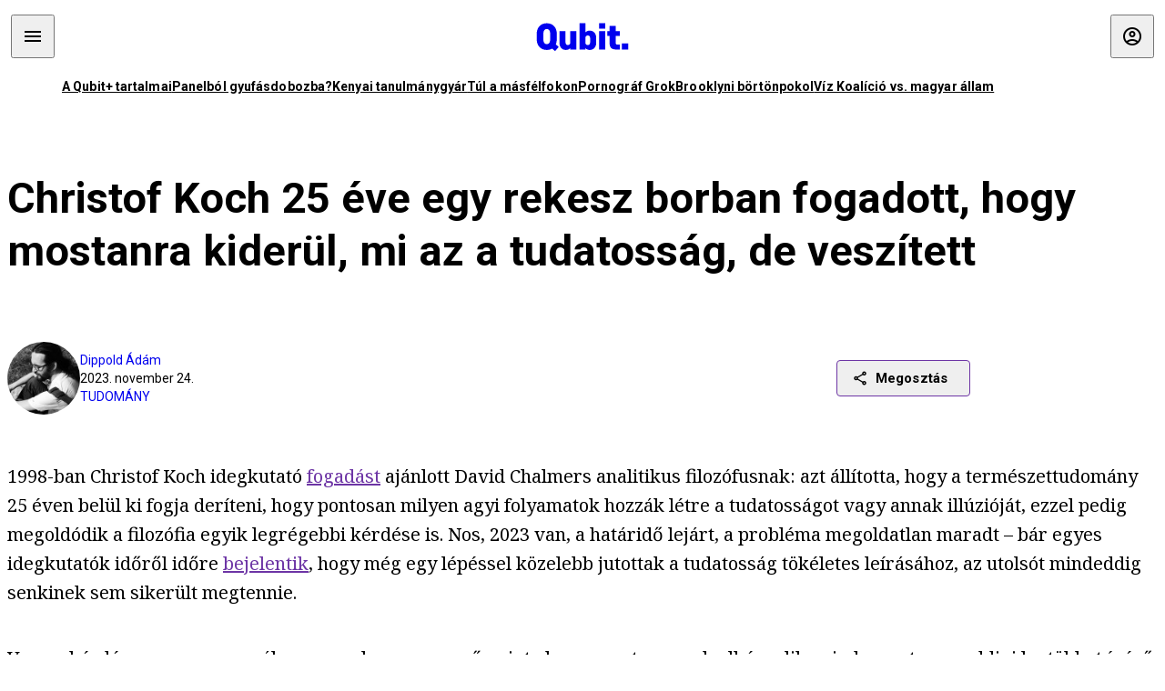

--- FILE ---
content_type: text/html; charset=utf-8
request_url: https://qubit.hu/2023/11/24/christof-koch-25-eve-egy-rekesz-borban-fogadott-hogy-mostanra-kiderul-mi-az-a-tudatossag-de-veszitett
body_size: 53731
content:
<!DOCTYPE html><html lang="hu"><head>
    <meta charset="utf-8">
    
    
    <meta name="viewport" content="width=device-width, initial-scale=1">

    <meta name="qubit/config/environment" content="%7B%22modulePrefix%22%3A%22qubit%22%2C%22environment%22%3A%22production%22%2C%22rootURL%22%3A%22%2F%22%2C%22locationType%22%3A%22history%22%2C%22EmberENV%22%3A%7B%22EXTEND_PROTOTYPES%22%3Afalse%2C%22FEATURES%22%3A%7B%7D%2C%22_APPLICATION_TEMPLATE_WRAPPER%22%3Afalse%2C%22_DEFAULT_ASYNC_OBSERVERS%22%3Atrue%2C%22_JQUERY_INTEGRATION%22%3Afalse%2C%22_NO_IMPLICIT_ROUTE_MODEL%22%3Atrue%2C%22_TEMPLATE_ONLY_GLIMMER_COMPONENTS%22%3Atrue%7D%2C%22APP%22%3A%7B%22name%22%3A%22qubit%22%2C%22version%22%3A%220.0.0%2B486d6298%22%7D%2C%22fastboot%22%3A%7B%22hostWhitelist%22%3A%5B%22qubit.hu%22%5D%7D%2C%22metricsAdapters%22%3A%5B%7B%22name%22%3A%22GoogleTagManager%22%2C%22environments%22%3A%5B%22production%22%5D%2C%22config%22%3A%7B%22id%22%3A%22GTM-TCFFBPJ%22%7D%7D%2C%7B%22name%22%3A%22Remp%22%2C%22environments%22%3A%5B%22production%22%5D%2C%22config%22%3A%7B%22scriptUrl%22%3A%22https%3A%2F%2Fcdn.pmd.444.hu%2Fassets%2Flib%2Fjs%2Fheartbeat.js%22%2C%22host%22%3A%22https%3A%2F%2Fheartbeat.pmd.444.hu%22%2C%22token%22%3A%2250e0c0c8-69c6-43ed-a56e-115950f3439a%22%7D%7D%5D%2C%22ENGINES%22%3A%5B%7B%22name%22%3A%22author--author%22%2C%22type%22%3A%22author%22%2C%22config%22%3A%7B%22buckets%22%3A%5B%22qubit%22%5D%7D%7D%2C%7B%22name%22%3A%22kereses--search%22%2C%22type%22%3A%22search%22%2C%22config%22%3A%7B%22buckets%22%3A%5B%22qubit%22%5D%7D%7D%2C%7B%22name%22%3A%22--reader%22%2C%22type%22%3A%22reader%22%2C%22config%22%3A%7B%22buckets%22%3A%5B%22qubit%22%5D%7D%7D%5D%7D">
<!-- EMBER_CLI_FASTBOOT_TITLE -->      <meta name="ember-head-start" content>
      
      <meta name="author" content="Dippold Ádám">

        <meta name="keywords" content="tudomány,David Chalmers,elmefilozófia,damasio,filozófia,tudatosság,Phineas Gage">
        <meta name="news_keywords" content="tudomány,David Chalmers,elmefilozófia,damasio,filozófia,tudatosság,Phineas Gage">
        <meta itemprop="keywords" content="tudomány,David Chalmers,elmefilozófia,damasio,filozófia,tudatosság,Phineas Gage">

    <meta name="twitter:card" content="summary_large_image">

        <link rel="canonical" href="https://qubit.hu/2023/11/24/christof-koch-25-eve-egy-rekesz-borban-fogadott-hogy-mostanra-kiderul-mi-az-a-tudatossag-de-veszitett">
        <meta property="og:url" content="https://qubit.hu/2023/11/24/christof-koch-25-eve-egy-rekesz-borban-fogadott-hogy-mostanra-kiderul-mi-az-a-tudatossag-de-veszitett">
        <meta property="twitter:url" content="https://qubit.hu/2023/11/24/christof-koch-25-eve-egy-rekesz-borban-fogadott-hogy-mostanra-kiderul-mi-az-a-tudatossag-de-veszitett">

      <meta property="og:site_name" content="Qubit">

    <meta property="og:type" content="article">
    <meta property="og:locale" content="hu">

        <title>Christof Koch 25 éve egy rekesz borban fogadott, hogy mostanra kiderül, mi az a tudatosság, de veszített</title>
        <meta name="title" content="Christof Koch 25 éve egy rekesz borban fogadott, hogy mostanra kiderül, mi az a tudatosság, de veszített">
        <meta property="og:title" content="Christof Koch 25 éve egy rekesz borban fogadott, hogy mostanra kiderül, mi az a tudatosság, de veszített">
        <meta name="twitter:title" content="Christof Koch 25 éve egy rekesz borban fogadott, hogy mostanra kiderül, mi az a tudatosság, de veszített">

        <meta name="description" content="A tudatosság a filozófia és az agykutatás egyik legrégebbi rejtélye, de mibenlétére egyik tudományágnak sem sikerült megnyugtató magyarázatot adnia. Tényleg babona lenne a tudat, és ha nem babona, akkor ez azt jelenti, hogy van lelkünk?">
        <meta property="og:description" content="A tudatosság a filozófia és az agykutatás egyik legrégebbi rejtélye, de mibenlétére egyik tudományágnak sem sikerült megnyugtató magyarázatot adnia. Tényleg babona lenne a tudat, és ha nem babona, akkor ez azt jelenti, hogy van lelkünk?">
        <meta name="twitter:description" content="A tudatosság a filozófia és az agykutatás egyik legrégebbi rejtélye, de mibenlétére egyik tudományágnak sem sikerült megnyugtató magyarázatot adnia. Tényleg babona lenne a tudat, és ha nem babona, akkor ez azt jelenti, hogy van lelkünk?">

        <meta property="og:image" content="https://assets.4cdn.hu/kraken/7sY2AtWlGB61X2M8s-lg.jpeg">
        <meta name="twitter:image" content="https://assets.4cdn.hu/kraken/7sY2AtWlGB61X2M8s-lg.jpeg">

      <meta name="robots" content="max-image-preview:large">

      <script type="application/ld+json">[{"@context":"https://schema.org","@type":"NewsArticle","mainEntityOfPage":"https://qubit.hu/2023/11/24/christof-koch-25-eve-egy-rekesz-borban-fogadott-hogy-mostanra-kiderul-mi-az-a-tudatossag-de-veszitett","headline":"Christof Koch 25 éve egy rekesz borban fogadott, hogy mostanra kiderül, mi az a tudatosság, de veszített","description":"A tudatosság a filozófia és az agykutatás egyik legrégebbi rejtélye, de mibenlétére egyik tudományágnak sem sikerült megnyugtató magyarázatot adnia. Tényleg babona lenne a tudat, és ha nem babona, akkor ez azt jelenti, hogy van lelkünk?","datePublished":"2023-11-24T14:18:21+01:00","dateModified":"2024-10-02T02:12:44+02:00","author":[{"@type":"Person","name":"Dippold Ádám","image":"https://assets.4cdn.hu/kraken/78nrXRwnaxu37V85s-xxs.jpeg?width=96&amp;height=96&amp;fit=crop"}],"image":"https://assets.4cdn.hu/kraken/7sY2AtWlGB61X2M8s.jpeg","publisher":{"@type":"Organization","name":"Qubit","logo":"https://cdn.qubitr.cloud/assets/appicon-180.0604bcdfc6b1be9dd943.png"}},{"@context":"https://schema.org","@type":"BreadcrumbList","itemListElement":[{"@type":"ListItem","position":1,"name":"Qubit","item":"https://qubit.hu"},{"@type":"ListItem","position":2,"name":"tudomány","item":"https://qubit.hu/category/tudomany"},{"@type":"ListItem","position":3,"name":"Christof Koch 25 éve egy rekesz borban fogadott, hogy mostanra kiderül, mi az a tudatosság, de veszített"}]}]</script>

      <meta property="article:published_time" content="2023-11-24T14:18:19+01:00">

<!---->
<!---->
<!---->
      <link rel="icon" href="https://cdn.qubitr.cloud/assets/favicon.941c41679e944dc21ec5.svg" type="image/svg+xml">

      <link rel="apple-touch-icon" href="https://cdn.qubitr.cloud/assets/appicon-180.0604bcdfc6b1be9dd943.png">

      <link rel="manifest" href="/manifest.ea1be1bf620fefe3446f.webmanifest" crossorigin="use-credentials">
  
      <meta name="ember-head-end" content>

<meta name="author/config/environment" content="%7B%22modulePrefix%22%3A%22author%22%2C%22environment%22%3A%22production%22%7D">
<link rel="preconnect" href="https://www.googletagmanager.com">
<meta name="reader/config/environment" content="%7B%22modulePrefix%22%3A%22reader%22%2C%22environment%22%3A%22production%22%7D">
<meta name="search/config/environment" content="%7B%22modulePrefix%22%3A%22search%22%2C%22environment%22%3A%22production%22%7D">

    
    


    <meta name="qubit/config/asset-manifest" content="%GENERATED_ASSET_MANIFEST%">
  
<link href="https://cdn.qubitr.cloud/assets/chunk.854c7125009e649b0b9e.css" rel="stylesheet">
<link href="https://cdn.qubitr.cloud/assets/chunk.f65680bfc082e5d8b534.css" rel="stylesheet"></head>
  <body>
    <script type="x/boundary" id="fastboot-body-start"></script>













  <div class="pdvp3x1 mno1hz0 _6lpnrc0 _1td35270 j1lo7h0 yxqj9c0 b2lkpx0 _9n4fd60 _16fti8f0 _1ckyqtu0 _1meo7bg0 _46z0ba0 nif08r0 jc5csr1 _8b6bxc9 _1dy6oyqid _15v9r4j0">
    
  
      
  

  
      

        
        
        
        
        
        

        
        
        
      
      
      
      
      
      
      
      
      
      
      <!---->

<!----><!---->
      
      
<!---->
  
  
  <div class="wsxqsd0 _1chu0ywg p4kpu33i p4kpu38y">
    
    
    
    <div id="ap-qubit-site-header-top" class="ehcymf0 "></div>
  

    
    
  <div></div>


    <header class="_17mn3jz4 _17mn3jz2 ta3a4cqu ta3a4cv4 _1chu0ywm _1chu0yw16 _1chu0ywg ta3a4cym ta3a4c1gp p4kpu31k p4kpu38y _1adv1h53 _1adv1h5h _8b6bx4h _1dy6oyqal">
<!---->
      <span class="_17mn3jz7 ta3a4cr8 ta3a4cvi _1dy6oyq17 _1chu0yw12">
        
        
    <a href="/" class="uwwrama uwwramg ta3a4c1fx _1chu0ywf" rel="noopener">
          
  <svg xmlns="http://www.w3.org/2000/svg" viewBox="0 0 115 44" style="height: inherit;">
    <use href="/assets/logo-qubit.svg#logo" fill="currentColor"></use>
  </svg>

        </a>
  
      
      </span>

      <div class="_1chu0ywh p4kpu30 p4kpu377 _1dy6oyqb5">
        
        <div class="_1chu0ywg p4kpu31k">
          
    <div id="ap-qubit-header-001" class="ehcymf0 "></div>
  
          
    <div id="ap-qubit-header-002" class="ehcymf0 "></div>
  
          
    <div id="ap-qubit-header-003" class="ehcymf0 "></div>
  
          
    <div id="ap-qubit-header-004" class="ehcymf0 "></div>
  
        </div>
<!---->      
<!---->      </div>
    </header>
  

<!---->  

    
  <div class="_1chu0ywg ta3a4cym ta3a4c1de _8b6bx8d">
  </div>


    
  
    
  <div class="_1chu0ywg p4kpu31k p4kpu33i 0px ta3a4cym p4kpu31k">
    
      
  <div class="_1chu0ywg p4kpu31y p4kpu33w 0px ol80paa _1qa2sie0 _1chu0yws _1chu0ywx ta3a4cio ta3a4cmy ta3a4crt ta3a4cw3 _1chu0ywg p4kpu34a p4kpu3d1">
    
          
    <a href="https://qubit.hu/qplusz" class="uwwrama _1qa2sie2 _1dy6oyq4x _1dy6oyq1l _1dy6oyq5v" rel="noopener">
            A Qubit+ tartalmai
          </a>
  
          
    <a href="https://qubit.hu/2026/01/15/cseberbol-vederbe-panelbol-gyufasdobozba" class="uwwrama _1qa2sie2 _1dy6oyq4x _1dy6oyq1l _1dy6oyq5v" rel="noopener">
            Panelból gyufásdobozba?
          </a>
  
          
    <a href="https://qubit.hu/2026/01/12/milliardos-iparag-epult-arra-hogy-a-nyugati-egyetemistak-keptelenek-dolgozatot-irni" class="uwwrama _1qa2sie2 _1dy6oyq4x _1dy6oyq1l _1dy6oyq5v" rel="noopener">
            Kenyai tanulmánygyár
          </a>
  
          
    <a href="https://qubit.hu/2026/01/14/harom-rekordmeleg-ev-utan-elkerulhetetlenne-valt-a-15-fokos-klimacel-tullepese" class="uwwrama _1qa2sie2 _1dy6oyq4x _1dy6oyq1l _1dy6oyq5v" rel="noopener">
            Túl a másfélfokon
          </a>
  
          
    <a href="https://qubit.hu/2026/01/13/a-pornograf-deep-fake-ek-miatt-ket-orszagban-is-betiltottak-elon-musk-chatbotjat-a-grokot" class="uwwrama _1qa2sie2 _1dy6oyq4x _1dy6oyq1l _1dy6oyq5v" rel="noopener">
            Pornográf Grok
          </a>
  
          
    <a href="https://qubit.hu/2026/01/15/foldi-pokol-a-new-york-i-borton-ahol-nicolas-maduro-varja-a-targyalasat" class="uwwrama _1qa2sie2 _1dy6oyq4x _1dy6oyq1l _1dy6oyq5v" rel="noopener">
            Brooklyni börtönpokol
          </a>
  
          
    <a href="https://qubit.hu/2026/01/09/az-allam-nem-hajlando-kiadni-a-magyarorszagi-vizvezetek-halozat-allapotarol-szolo-adatokat-a-civilek-perre-mentek" class="uwwrama _1qa2sie2 _1dy6oyq4x _1dy6oyq1l _1dy6oyq5v" rel="noopener">
            Víz Koalíció vs. magyar állam
          </a>
  
      
  </div>

    
  </div>

  


    
  <div class="_1chu0ywg ta3a4cym ta3a4c1de _8b6bx8d">
  </div>


    <div class="ta3a4cjn ta3a4cnx p4kpu35g">
      
    <article>
      
  <div class="_2tnqk35 _1chu0ywh p4kpu3e p4kpu3hp">
    
        
    <div id="ap-page-header" class="ehcymf0  slotHeader"></div>
  

        <h1 class="_1dy6oyqm _1dy6oyq9 _1chu0yw9 _2tnqk3f">
<!---->          Christof Koch 25 éve egy rekesz borban fogadott, hogy mostanra kiderül, mi az a tudatosság, de veszített
        </h1>

        <div class="_1chu0yw9 _2tnqk3d p4kpu3df p4kpu3hp _1chu0ywg p4kpu34h p4kpu31k">
          <div class="_1k2zpzi2 p4kpu3cg p4kpu3gq _1chu0ywg p4kpu33w p4kpu34h p4kpu31k _1dy6oyq2k">
            <div class="_1chu0ywg">
                
    <div class="_1wsp8zg4 _1chu0ywu _1chu0ywz _1chu0ywk _8b6bx51 _1dy6oyqb5 _1wsp8zg2 _1k2zpzi4" style="--_1wsp8zg0:64" title="Dippold Ádám">
        <img class="ta3a4cym ta3a4c1d7 _1chu0ywo" src="https://assets.4cdn.hu/kraken/78nrXRwnaxu37V85s-xxs.jpeg?width=96&amp;height=96&amp;fit=crop" alt loading="lazy">
    </div>
  
            </div>

            <div>
              <div class="_1chu0ywg p4kpu34h p4kpu3c2">
                  <span class="_1chu0ywk">
                    <a href="/author/dippolda" class="_1dy6oyq5b _1dy6oyq5o">Dippold Ádám</a>
                    <!---->
                  </span>
              </div>

              <div class="_1k2zpzi9">
                2023. november 24.
              </div>

                <a href="/category/tudomany" class="_1dy6oyq5b _1dy6oyq5o _1dy6oyq4k">tudomány</a>
            </div>
          </div>

          
    <div class="_1k2zpzia p4kpu3cn p4kpu3gx _1chu0ywg p4kpu35g p4kpu38y">
      
    
    
    <div class="_1n6u2803 _1chu0ywe">
      
      
      
  <div class="_1n6u2804 _1chu0ywk">
        
      <button id="ember4" class="ember-view _1oiqrbrt p4kpu3c9 p4kpu3gj _1chu0yw6 _1chu0ywl ta3a4c1fq p4kpu377 p4kpu31k p4kpu37z _1dy6oyq4x uwwrama _1dy6oyq1s _1oiqrbr0 uwwram3 uwwramj _18ssces1 _18ssces5 _18ssces15 _18ssces7n _18sscesh3 _1dy6oyq5v _1dy6oyqam _1dy6oyqk2 diq4x0 _1oiqrbr6 _7oso933 _1chu0yw14 ta3a4crf ta3a4cw3" type="button">
          
    <span class="_15pnudm3 _1chu0ywj _1dy6oyq4j _1dy6oyq4x" style="--_15pnudm0:18;--_15pnudm2:0" data-icon="share">
    </span>
  

        
          Megosztás
        
      </button>
  
      </div>

      <!---->
    
      
  <div class="_1n6u2805 _1chu0yw12 _1n6u2806 _1n6u2808 _1n6u280a" popover>
        
      <!---->
      
  <ul class="_25g4rm4 ta3a4cia ta3a4cmk _1chu0ywh p4kpu37l _1chu0ywu _8b6bx65 diq4xa _25g4rm2">
    
          
    <li class="_25g4rm5 ta3a4cr8 ta3a4cvi _1chu0ywh p4kpu35n p4kpu377 ta3a4c1g4 p4kpu31k uwwrama _1dy6oyq1s _1dy6oyqal _1dy6oyqam _1dy6oyqk2 _25g4rm7 _7oso933 _1chu0yw14 uwwram3 uwwramj" role="button">
        
    <span class="_15pnudm3 _1chu0ywj _1dy6oyq4j _1dy6oyq4x ta3a4cee _1dy6oyqb5" style="--_15pnudm0:24;--_15pnudm2:0" data-icon="content_copy">
    </span>
  

      <span class="_25g4rmd _1chu0ywu _1dy6oyq4x">
        
            Link másolása
          
      </span>

<!---->    </li>
  
          
    <li class="_25g4rm5 ta3a4cr8 ta3a4cvi _1chu0ywh p4kpu35n p4kpu377 ta3a4c1g4 p4kpu31k uwwrama _1dy6oyq1s _1dy6oyqal _1dy6oyqam _1dy6oyqk2 _25g4rm7 _7oso933 _1chu0yw14 uwwram3 uwwramj" role="button">
        
    <span class="_15pnudm3 _1chu0ywj _1dy6oyq4j _1dy6oyq4x ta3a4cee _1dy6oyqb5" style="--_15pnudm0:24;--_15pnudm2:0" data-icon="logo_facebook">
    </span>
  

      <span class="_25g4rmd _1chu0ywu _1dy6oyq4x">
        
            Facebook
          
      </span>

<!---->    </li>
  
          
    <li class="_25g4rm5 ta3a4cr8 ta3a4cvi _1chu0ywh p4kpu35n p4kpu377 ta3a4c1g4 p4kpu31k uwwrama _1dy6oyq1s _1dy6oyqal _1dy6oyqam _1dy6oyqk2 _25g4rm7 _7oso933 _1chu0yw14 uwwram3 uwwramj" role="button">
        
    <span class="_15pnudm3 _1chu0ywj _1dy6oyq4j _1dy6oyq4x ta3a4cee _1dy6oyqb5" style="--_15pnudm0:24;--_15pnudm2:0" data-icon="logo_x">
    </span>
  

      <span class="_25g4rmd _1chu0ywu _1dy6oyq4x">
        
            X (Twitter)
          
      </span>

<!---->    </li>
  
          
    <li class="_25g4rm5 ta3a4cr8 ta3a4cvi _1chu0ywh p4kpu35n p4kpu377 ta3a4c1g4 p4kpu31k uwwrama _1dy6oyq1s _1dy6oyqal _1dy6oyqam _1dy6oyqk2 _25g4rm7 _7oso933 _1chu0yw14 uwwram3 uwwramj" role="button">
        
    <span class="_15pnudm3 _1chu0ywj _1dy6oyq4j _1dy6oyq4x ta3a4cee _1dy6oyqb5" style="--_15pnudm0:24;--_15pnudm2:0" data-icon="logo_tumblr">
    </span>
  

      <span class="_25g4rmd _1chu0ywu _1dy6oyq4x">
        
            Tumblr
          
      </span>

<!---->    </li>
  
          
    <li class="_25g4rm5 ta3a4cr8 ta3a4cvi _1chu0ywh p4kpu35n p4kpu377 ta3a4c1g4 p4kpu31k uwwrama _1dy6oyq1s _1dy6oyqal _1dy6oyqam _1dy6oyqk2 _25g4rm7 _7oso933 _1chu0yw14 uwwram3 uwwramj" role="button">
        
    <span class="_15pnudm3 _1chu0ywj _1dy6oyq4j _1dy6oyq4x ta3a4cee _1dy6oyqb5" style="--_15pnudm0:24;--_15pnudm2:0" data-icon="logo_linkedin">
    </span>
  

      <span class="_25g4rmd _1chu0ywu _1dy6oyq4x">
        
            LinkedIn
          
      </span>

<!---->    </li>
  
      
  </ul>

    
      </div>

    
    </div>
  
  

<!---->    </div>
  
        </div>

        
  <div class="_2tnqk35 _1chu0ywh p4kpu3e slotArticle _1chu0yw9 _2tnqk3h">
    
          
    <div id="ap-qubit-article-top-001" class="ehcymf0  _1chu0yw9 _2tnqk3d"></div>
  

          
      
  <p class=" _1k2zpzic _1chu0yw9 _2tnqk3d _4ki5rp0 _4ki5rp1">
     1998-ban Christof Koch idegkutató <a href="https://bigthink.com/neuropsych/consciousness-bet-25-years/" >fogadást</a> ajánlott David Chalmers analitikus filozófusnak: azt állította, hogy a természettudomány 25 éven belül ki fogja deríteni, hogy pontosan milyen agyi folyamatok hozzák létre a tudatosságot vagy annak illúzióját, ezzel pedig megoldódik a filozófia egyik legrégebbi kérdése is. Nos, 2023 van, a határidő lejárt, a probléma megoldatlan maradt – bár egyes idegkutatók időről időre <a href="https://www.newscientist.com/article/mg25133501-500-the-hard-problem-of-consciousness-is-already-beginning-to-dissolve/" >bejelentik</a>, hogy még egy lépéssel közelebb jutottak a tudatosság tökéletes leírásához, az utolsót mindeddig senkinek sem sikerült megtennie. 
  </p>

      
  <p class=" _1k2zpzic _1chu0yw9 _2tnqk3d _4ki5rp0 _4ki5rp1">
    Vagy a kérdés rossz, vagy a válasz nem olyan egyszerű, mint ahogyan azt egyesek elképzelik, mindenesetre az eddigi legtöbbet ígérő próbálkozások leginkább egy új keretrendszer bevezetése irányába mutatnak: úgy tűnik, hogy a teljes redukcionizmus, az a kísérlet, hogy magát a tudatosságot egyértelműen bizonyos agyi aktivitásoknak feleltessék meg, mindeddig kudarcot vallott.
  </p>

      
  <div class=" _1k2zpzic _1chu0yw9 _2tnqk3d _4ki5rp0 _4ki5rp1">
      
  </div>

      
  <p class=" _1k2zpzic _1chu0yw9 _2tnqk3d _4ki5rp0 _4ki5rp1">
    A fogadás tétje egy rekesz bor volt, amit Koch át is adott a filozófusnak, de a kérdés valódi tétje ennél azért nagyobb: úgy tűnik, hogy ha minden tudatosnak tűnő folyamatot kizárólag az agyi aktivitás határoz meg, nem sok tér marad a szabad akaratnak. A problémához tartozik még a személy kérdése is: a tudatosság azt is feltételezi, hogy van valaki vagy valami, aki megél egy-egy szubjektív élményt, méghozzá úgy, ahogy azt más nem képes ugyanúgy megélni. A tapasztalat mindig <a href="https://qubit.hu/2023/05/28/az-elet-olyan-mese-aminek-te-vagy-a-fohose" >személyes</a> jellegű: ha történik valami, máris valahogy viszonyulunk hozzá.
  </p>

      
  <h2 class=" _1k2zpzic _1chu0yw9 _2tnqk3d _4ki5rp4">
    Descartes tévedése 
  </h2>

      
  <p class=" _1k2zpzic _1chu0yw9 _2tnqk3d _4ki5rp0 _4ki5rp1">
    A redukcionisták érvelését sokan és sokféleképpen összefoglalták, de talán a legkerekebb kísérletet Antonio R. Damasio portugál neurológus nevéhez köthető. Damasio a <a href="https://moly.hu/konyvek/antonio-r-damasio-descartes-tevedese" >Descartes tévedése</a> című könyvében először egy Phineas Gage nevű munkás esetén keresztül mutatja be, hogy az, amit a filozófusok tudatosságnak neveznek, miért csak illúzió, majd különböző példákkal támasztja alá a mondandóját. 
  </p>

      
  <div class=" _1k2zpzic _1chu0yw9 _2tnqk3d _4ki5rp0 _4ki5rp1">
      
  </div>

      
  <p class=" _1k2zpzic _1chu0yw9 _2tnqk3d _4ki5rp0 _4ki5rp1">
    Bár Damasio meggyőződése szerint minden leírható pusztán az agyban történő folyamatokkal, ehhez még idő kell, mert az agy bámulatosan összetett szerkezet, aminek a teljes feltárását még nem sikerült megoldani. Damasio könyve először 1994-ben jelent meg, és bár azóta sok előrelépés történt az idegtudományban, azt az elvesztett fogadás is jól mutatja, hogy Damasio és Koch túl optimisták voltak.
  </p>

      
  <h2 class=" _1k2zpzic _1chu0yw9 _2tnqk3d _4ki5rp4">
    Phineas Gage színeváltozása
  </h2>

      
  <p class=" _1k2zpzic _1chu0yw9 _2tnqk3d _4ki5rp0 _4ki5rp1">
    <a href="https://www.smithsonianmag.com/history/phineas-gage-neurosciences-most-famous-patient-11390067/" >Phineas Gage</a> művezetőként dolgozott egy vermonti vasúti építkezésen, amikor 1848-ban kis híján végzetes baleset érte. A munkások egy sziklát akartak felrobbantani, ehhez pedig egy lyukat fúrtak bele, amibe lőport töltöttek, majd homokkal fojtották le – ezt az akkori gyakorlatnak megfelelően a művezető egy vasrúddal tömörítette. Ezúttal a homokot azonban kifelejtették, és Gage közvetlenül a robbanószert kezdte el ütni a rúddal; a robbanás így nem a szikla belseje felé irányult, hanem kifelé, a vasrúd pedig szó szerint átrepült a munkás fején. Ahogy Damasio írja a korabeli beszámolók alapján, „a vasrúd behatol Gage bal arcába, átfúrja a koponyaalapot, áthatol agyának első felén s nagy sebességgel kilép a koponyatetőn”. 
  </p>

      
  <div class=" _1k2zpzic _1chu0yw9 _2tnqk3d _4ki5rp0 _4ki5rp1">
      
  </div>

      
  <p class=" _1k2zpzic _1chu0yw9 _2tnqk3d _4ki5rp0 _4ki5rp1">
    Gage, akit munkatársai „a leghatékonyabb és legtehetségesebb” kollégájuknak tartottak, túlélte a balesetet, sőt, a saját lábán szállt ki a kocsiból, amellyel egy közeli szállóba vitték, és az ottani fogadós kérdéseire is tisztán és értelmesen tudott válaszolni. Fel is épült a sérüléséből, amelyet John Harlow sebész, aki kezelte, részletesen le is írt. Az orvos a későbbiekben is figyelemmel kísérte Gage sorsát, a leírásából pedig kiderül, hogy annak ellenére, hogy elveszítette a fél szemét, fizikálisan teljesen felépült, a személyisége viszont megváltozott, Harlow leírása szerint a balesetet követően „már nem volt ugyanaz az ember”. 
  </p>

      
  <p class=" _1k2zpzic _1chu0yw9 _2tnqk3d _4ki5rp0 _4ki5rp1">
    Gage-et végül kirúgták az állásából, és később sem tudott hosszabban elhelyezkedni egy helyen. Az addig barátságosnak és szorgalmasnak ismert emberből szeszélyes, agresszív alakká változott, és végül egy cirkuszban lépett fel azt a vasrudat mutogatva, ami megváltoztatta az életét. Ez a baleset, Harlow kutatásai, illetve a francia antropológus, Paul Broca és a német neurológus, Karl Wernicke kutatásai viszont ráirányították a figyelmet az agy és a személyiség közötti kapcsolatra, és Damasio szerint az előtt is megnyitotta az utat, hogy a személyiséget vagy az ént tisztán az agyműködés hatáskörébe utalja a tudomány. Mégis úgy tűnik, hogy Gage ide vagy oda, azért nem eszik olyan forrón a kását.
  </p>

      
  <p class=" _1k2zpzic _1chu0yw9 _2tnqk3d _4ki5rp0 _4ki5rp1">
    A neurológus azért választotta a könyv címének a Descartes tévedését, mert szerinte Gage balesete, illetve az, amit az idegkutatók azóta kiderítettek, megcáfolták a francia filozófus elméletét, a karteziánus dualizmust, ami szerint minden két szubsztanciára, anyagira és szellemire osztható. Ezt az elméletet korábban sem kerülte el a kritika: egyesek, például Julian Offray de la Mettrie francia orvos-filozófus Descartes halála után szűk száz évvel egyenesen azzal vádolta a filozófust, hogy titokban materialista volt, csak nem merte felvállalni. Descartes épp azért mondta, hogy két szubsztancia van, mert ezzel még elfogadhatta a lélek létezését, és elkerülte azt a problémát, amivel egy tökéletesen mechanikus emberkép feltételezésével szembesülnie kellett volna.
  </p>

      
  <h2 class=" _1k2zpzic _1chu0yw9 _2tnqk3d _4ki5rp4">
    A GWT és az IIT 
  </h2>

      
  <p class=" _1k2zpzic _1chu0yw9 _2tnqk3d _4ki5rp0 _4ki5rp1">
    Damasio könyvének megjelenése óta sokat fejlődött a tudomány, maga Koch pedig éppen azért <a href="https://bigthink.com/neuropsych/consciousness-bet-25-years/" >ajánlott</a> fogadást Chalmersnek, mert meg volt róla győződve, hogy a 25 évvel ezelőtt forradalminak számító neurológiai képalkotó eljárásoknak köszönhetően már a küszöbön áll az agy, ezzel együtt pedig a tudatosság teljes feltárása is. Ez nem jött be, de Koch kezdeményezése nyomán a neurológusok két fő szálon kezdtek hozzá a rejtély megfejtéséhez: az egyik a GWT, a másik az IIT névre hallgat (nem keverendő a Fred Hoyle <a href="https://qubit.hu/2022/05/15/komoly-tudosok-akik-sci-fi-irasara-adtak-a-fejuket-fred-hoyle-es-az-osszian-kuldetese" >klasszikus scifi-regényében</a> szereplő Ír Ipari Tanáccsal). 
  </p>

      
  <p class=" _1k2zpzic _1chu0yw9 _2tnqk3d _4ki5rp0 _4ki5rp1">
    A GWT (Global Workspace Theory) hívei szerint a tudatosság a fizikálisan létező agyi struktúrák terméke, míg az IIT (Information Integration Theory) szerint a tudatosság akkor jelenik meg, amikor elegendő információt integrál ahhoz, hogy egyáltalán tudatról lehessen beszélni. Amint elegendő adatot tárol a rendszer, már öntudatra ébred – ez pedig az utóbbi elmélet szerint nem zárná ki <a href="https://qubit.hu/2023/11/21/itt-a-chatgpt-orulet-vege" target="_blank" >a gépi tudatosságot</a> sem. 
  </p>

      
  <h2 class=" _1k2zpzic _1chu0yw9 _2tnqk3d _4ki5rp4">
    Kemény kérdések 
  </h2>

      
  <p class=" _1k2zpzic _1chu0yw9 _2tnqk3d _4ki5rp0 _4ki5rp1">
    Chalmers szerint a probléma természettudományos megoldása ugyan nem reménytelen, de a közeljövőben nem is várható (a tudatosság témájában írott tanulmányai <a href="https://consc.net/consciousness/" >itt olvashatók</a>), sőt, a tudatosság még akkor is egyfajta rejtélynek számítana, ha Koch és társai megnyerték volna a fogadást, és valóban rá tudtak volna mutatni arra, hogy hol fészkel az emberi agyban a tudat. Chalmers a problémát mindenesetre két részre bontotta: a tudatosság könnyű és nehéz kérdésére. Ezek közül a könnyűnek nevezett rész is túl nehéznek bizonyult: itt azt kellene bizonyítani, hogy a tudatosság egésze magyarázható-e tisztán neurológiai folyamatokkal. 
  </p>

      
  <p class=" _1k2zpzic _1chu0yw9 _2tnqk3d _4ki5rp0 _4ki5rp1">
    Bár Damasio, Koch és társaik biztosak benne, hogy előbb-utóbb azok lesznek (Chalmers maga sem veti el ennek a lehetőségét), egyelőre nem jártak sikerrel. Részeredmények akadtak ugyan, de a nagy válasz elmaradt, ezért több kutató is a kérdés újbóli megfogalmazását vetette fel. Robert Mitchell neurológus <a href="https://www.newscientist.com/article/mg25934580-900-free-will-can-neuroscience-reveal-if-your-choices-are-yours-to-make/" >szerint</a> a redukcionista törekvések hibásak, de nem azért, mert a neurológia számára ismeretlen dologról lenne szó, hanem azért, mert ebben az esetben nem elegendő az agyi aktivitást vizsgálni: az agy különböző részei között zajló interakciók feltárását is meg kell figyelni ahhoz, hogy egy a tudatossághoz hasonlóan komplex jelenséget meg lehessen magyarázni. 
  </p>

      
  <p class=" _1k2zpzic _1chu0yw9 _2tnqk3d _4ki5rp0 _4ki5rp1">
    Anil Seth, a Sussexi Egyetem kognitív tudományokkal foglalkozó professzora hasonló megoldást <a href="https://www.newscientist.com/article/mg25133501-500-the-hard-problem-of-consciousness-is-already-beginning-to-dissolve/" >vet fel:</a> szerinte a problémát részekre kell bontani, és ezekből a neurológiai jelekből lehet majd egyszer összerakni annak a magyarázatát, amit tudatosságnak hívunk. Seth szerint ezzel a Chalmers által nehéz kérdésnek nevezett jelenségre, arra is választ lehetne adni, hogy miként állhatnak össze az elmében a tapasztalatok egy olyan szubjektív, tudatos valamivé, amit a lehető leghétköznapibb körülmények között is megtapasztal az ember. Ez az észlelés mindenképpen jelen lévő szubjektív karakterével együtt viszont azt is jelenti, hogy sosem juthatunk tökéletesen „igaz”, a valóságnak mindenben megfelelő információkhoz, már csak azért sem, mert maga a látás is torzít – ez viszont nem baj, hiszen az agy éppen arra való, hogy, amint Seth <a href="https://www.newscientist.com/article/mg25133501-500-the-hard-problem-of-consciousness-is-already-beginning-to-dissolve/" >írja</a>, egyfajta kontrollált hallucinációban tartsa az embert, és a lehető legjobb becslésekkel próbálja tájékoztatni arról, hogy mit lát, hall vagy érez. 
  </p>

      
  <p class=" _1k2zpzic _1chu0yw9 _2tnqk3d _4ki5rp0 _4ki5rp1">
    Ezzel még mindig megmarad egy kisebb probléma: ha Descartes-ot azért kárhoztatták, mert a lelket az elme kormányosaként képzelte el, óhatatlanul felmerül, hogy mit tájékoztatnak az érzékszervek, ha nem valami tőlük független entitást, a tudatot. A neurológus szerint itt viszont egy olyan komplex hálózatról van szó, ahol ennek a kérdésnek már nincs értelme, a tudat illúzióját pedig maga a biológia adja: az ember alapvető, első tapasztalata a testtudat, és evolúciósan erre épül rá minden más, ide értve azokat a belső világokat is, amiket az ember szeret vagy hajlamos léleknek vagy tudatnak nevezni. Mitchell Daniel Dennett elmefilozófushoz hasonlóan az intencionalitásban látja a rejtély kulcsát: szerinte a valamire való irányultság a fejlett élet egyik első lépcsőfoka, ezért nem csoda, hogy ha egy amőbáról úgy tűnik, hogy akar valamit, az ember ehhez már valamilyen magasabb rendű magyarázatot kapcsol. 
  </p>

      
  <h2 class=" _1k2zpzic _1chu0yw9 _2tnqk3d _4ki5rp4">
    Denevérnek lenni 
  </h2>

      
  <p class=" _1k2zpzic _1chu0yw9 _2tnqk3d _4ki5rp0 _4ki5rp1">
    Még ha a természetfeletti magyarázatot ki is zárjuk, könnyen lehet, hogy a titok örökre titok marad: Thomas Nagel filozófus 1974-es nagy hatású tanulmánya (<a href="https://www.sas.upenn.edu/~cavitch/pdf-library/Nagel_Bat.pdf" >milyen lehet denevérnek lenni?</a><a href="https://docs.google.com/viewer?url=https%3A%2F%2Fwww.sas.upenn.edu%2F~cavitch%2Fpdf-library%2FNagel_Bat.pdf&amp;embedded=true&amp;chrome=false&amp;dov=1" id="f6e87604-978f-4d8f-a0b5-e7fcd05d15ce" ></a><a href="https://docs.google.com/viewer?url=https%3A%2F%2Fwww.sas.upenn.edu%2F~cavitch%2Fpdf-library%2FNagel_Bat.pdf&amp;embedded=true&amp;chrome=false&amp;dov=1" id="84a04a3a-a213-4ffd-b7c7-9943d57b7eab" ></a><a href="https://docs.google.com/viewer?url=https%3A%2F%2Fwww.sas.upenn.edu%2F~cavitch%2Fpdf-library%2FNagel_Bat.pdf&amp;embedded=true&amp;chrome=false&amp;dov=1" id="f7e803b6-c81c-4d68-a871-e3473d3f8e97" ></a>) a denevéreken bőven túlmutató ismeretelméleti és elmefilozófiai kérdéseket vet fel, amelyekre valószínűleg még egy tökéletes redukcionista leírás sem adhat kielégítő választ. A hétköznapi ész viszont valamennyire enyhíthet ezen az ismeretelméleti homályon: joggal tételezzük fel, hogy valaki azért csinál valamit, mert el akar érni vele egy bizonyos célt, és hiába tévedhetünk, általában egy közlésnek vagy egy gesztusnak van valamilyen értelme. A narratívák csak ritkán egészen hamisak, ha pedig mégis azok, valamilyen kategóriatévesztés lehet érte a felelős: annak például, hogy valakinek a személyes narratívája milyen történetekből épül fel, nem is kell a valósághoz illeszkednie, ellenben ha ez a narratíva történelmi igényű, már <a href="https://qubit.hu/2023/05/28/az-elet-olyan-mese-aminek-te-vagy-a-fohose" target="_blank" >nem fogja</a> kielégíteni a valószínűségre való általános igényt. 
  </p>

      
  <p class=" _1k2zpzic _1chu0yw9 _2tnqk3d _4ki5rp0 _4ki5rp1">
    Na és akkor most van tudatosság, vagy nincs? Van: a létét azok sem tagadják, akik szerint a tudatosság csak az agyunk játéka; nincs szó külön minőségről, sőt gyakorlatilag minden, amiről egyáltalán tudhatunk, éppenséggel a tudatosságnak köszönhető. Ezek viszont elszigetelt dolgok, és a szubjektív tapasztalat csak egy nehézséget jelent a sok közül: Nagel példáját követve sosem tudhatjuk meg, milyen is denevérnek lenni, de szigorúan véve azt sem, hogyan éli meg valaki más a piros színt. Mitchell, Koch és Seth előálltak ugyan a maguk megfejtésével, de ez sem visz közelebb a megoldáshoz, és bár Chalmers nem zárja ki, hogy egyszer igazuk lehet, egyvalami biztos: a júniusi konferencia óta, amikor Kochnak át kellett adnia neki egy rekesz bort, annak már tudatában lehet, hogy ezt a meccset megnyerte. Egyelőre.
  </p>

      
  
        
    <div id="ap-qubit-pr-box-donation" class="ehcymf0   _1k2zpzic _1chu0yw9 _2tnqk3d "></div>
  


      
  <p class=" _1k2zpzic _1chu0yw9 _2tnqk3d _4ki5rp0 _4ki5rp1">
    <i >Kapcsolódó cikkek a Qubiten:</i>
  </p>

      
  
  <figure class=" _1k2zpzic _1chu0yw9 _2tnqk3d _1chu0yw9 _2tnqk3f ">
        
  
    
      
      
    
  <article class="_1chu0ywg p4kpu3df">
        <a href="/2023/11/21/itt-a-chatgpt-orulet-vege" title="Itt a ChatGPT-őrület vége?">
          
    <img loading="lazy" src="https://assets.4cdn.hu/kraken/7tzHDMTTffzW1MOuGs.jpeg" srcset="https://assets.4cdn.hu/kraken/7tzHDMTTffzW1MOuGs-xxs.jpeg 96w, https://assets.4cdn.hu/kraken/7tzHDMTTffzW1MOuGs-xs.jpeg 360w, https://assets.4cdn.hu/kraken/7tzHDMTTffzW1MOuGs-sm.jpeg 640w, https://assets.4cdn.hu/kraken/7tzHDMTTffzW1MOuGs-md.jpeg 768w, https://assets.4cdn.hu/kraken/7tzHDMTTffzW1MOuGs-lg.jpeg 1366w, https://assets.4cdn.hu/kraken/7tzHDMTTffzW1MOuGs-xl.jpeg 1920w, https://assets.4cdn.hu/kraken/7tzHDMTTffzW1MOuGs-xxl.jpeg 2560w" sizes="auto" class="wwed4q2 _1chu0ywo ta3a4c1ct _8pam4d1 ta3a4c1i2 ta3a4c1d7" width="5232" height="3488" style="--wwed4q1:3/2;--wwed4q0:5232px 3488px" alt="Itt a ChatGPT-őrület vége?">
  
        </a>

    <div class="ta3a4cym">
      <h1 class="_1dy6oyqm">
          <a href="/2023/11/21/itt-a-chatgpt-orulet-vege" title="Itt a ChatGPT-őrület vége?">
<!---->            Itt a ChatGPT-őrület vége?
          </a>
      </h1>

          
  <div class="ktf4w40 _1chu0ywg p4kpu34h ta3a4c16">
    <span>
        <a href="/author/radon" class="_1dy6oyq4x _1dy6oyq5b _1dy6oyq5o">Radó Nóra</a><!---->    </span>
    <span class="_1chu0ywk _1dy6oyq4k">
        <a href="/category/tech" class="_1dy6oyq4x _1dy6oyq5b _1dy6oyq5o">TECH</a>
    </span>
    <span class="ktf4w43">
      2023. november 21.
    </span>
  </div>


      <p class="ta3a4c1k _1dy6oyq3q">
          Sam Altman, az OpenAI nemrég kirúgott vezére szerint a ChatGPT mögött álló modellek további áttörés nélkül nem vezetnek el az általános mesterséges intelligenciához vagy a szuperintelligenciához. Az MTA múlt heti konferenciáján részt vevő filozófusok is amellett érveltek, hogy jelenlegi formájában az AI nem érhet fel az emberi gondolkodáshoz.
      </p>
    </div>
  </article>



  
  

<!---->  </figure>


      
  
  <figure class=" _1k2zpzic _1chu0yw9 _2tnqk3d _1chu0yw9 _2tnqk3f ">
        
  
    
      
      
    
  <article class="_1chu0ywg p4kpu3df">
        <a href="/2023/05/28/az-elet-olyan-mese-aminek-te-vagy-a-fohose" title="Az élet olyan mese, aminek te vagy a főhőse">
          
    <img loading="lazy" src="https://assets.4cdn.hu/kraken/7u1uQ6jgugC4OCHis.jpeg" srcset="https://assets.4cdn.hu/kraken/7u1uQ6jgugC4OCHis-xxs.jpeg 96w, https://assets.4cdn.hu/kraken/7u1uQ6jgugC4OCHis-xs.jpeg 360w, https://assets.4cdn.hu/kraken/7u1uQ6jgugC4OCHis-sm.jpeg 640w, https://assets.4cdn.hu/kraken/7u1uQ6jgugC4OCHis-md.jpeg 768w, https://assets.4cdn.hu/kraken/7u1uQ6jgugC4OCHis-lg.jpeg 1366w, https://assets.4cdn.hu/kraken/7u1uQ6jgugC4OCHis-xl.jpeg 1920w, https://assets.4cdn.hu/kraken/7u1uQ6jgugC4OCHis-xxl.jpeg 2560w" sizes="auto" class="wwed4q2 _1chu0ywo ta3a4c1ct _8pam4d1 ta3a4c1i2 ta3a4c1d7" width="1500" height="1098" style="--wwed4q1:3/2;--wwed4q0:1500px 1098px" alt="Az élet olyan mese, aminek te vagy a főhőse">
  
        </a>

    <div class="ta3a4cym">
      <h1 class="_1dy6oyqm">
          <a href="/2023/05/28/az-elet-olyan-mese-aminek-te-vagy-a-fohose" title="Az élet olyan mese, aminek te vagy a főhőse">
<!---->            Az élet olyan mese, aminek te vagy a főhőse
          </a>
      </h1>

          
  <div class="ktf4w40 _1chu0ywg p4kpu34h ta3a4c16">
    <span>
        <a href="/author/dippolda" class="_1dy6oyq4x _1dy6oyq5b _1dy6oyq5o">Dippold Ádám</a><!---->    </span>
    <span class="_1chu0ywk _1dy6oyq4k">
        <a href="/category/tudomany" class="_1dy6oyq4x _1dy6oyq5b _1dy6oyq5o">tudomány</a>
    </span>
    <span class="ktf4w43">
      2023. május 28.
    </span>
  </div>


      <p class="ta3a4c1k _1dy6oyq3q">
          Kollár József elmefilozófus szerint a személyes narratívákra igenis szükség van, sőt nem is fontos, hogy igazak legyenek: amíg nem megy át kóros hazudozásba a történetvezetés, könnyen lehet, hogy az optimalizációs folyamat az ember javát szolgálja.
      </p>
    </div>
  </article>



  
  

<!---->  </figure>


      
  
  <figure class=" _1k2zpzic _1chu0yw9 _2tnqk3d _1chu0yw9 _2tnqk3f ">
        
  
    
      
      
    
  <article class="_1chu0ywg p4kpu3df">
        <a href="/2021/05/22/milyen-lehet-polipnak-lenni" title="Milyen lehet polipnak lenni?">
          
    <img loading="lazy" src="https://assets.4cdn.hu/kraken/7GPxxLzz5lSx1AamJs.jpeg" srcset="https://assets.4cdn.hu/kraken/7GPxxLzz5lSx1AamJs-xxs.jpeg 96w, https://assets.4cdn.hu/kraken/7GPxxLzz5lSx1AamJs-xs.jpeg 360w, https://assets.4cdn.hu/kraken/7GPxxLzz5lSx1AamJs-sm.jpeg 640w, https://assets.4cdn.hu/kraken/7GPxxLzz5lSx1AamJs-md.jpeg 768w, https://assets.4cdn.hu/kraken/7GPxxLzz5lSx1AamJs-lg.jpeg 1366w, https://assets.4cdn.hu/kraken/7GPxxLzz5lSx1AamJs-xl.jpeg 1920w, https://assets.4cdn.hu/kraken/7GPxxLzz5lSx1AamJs-xxl.jpeg 2560w" sizes="auto" class="wwed4q2 _1chu0ywo ta3a4c1ct _8pam4d1 ta3a4c1i2 ta3a4c1d7" width="4500" height="2995" style="--wwed4q1:3/2;--wwed4q0:4500px 2995px" alt="Milyen lehet polipnak lenni?">
  
        </a>

    <div class="ta3a4cym">
      <h1 class="_1dy6oyqm">
          <a href="/2021/05/22/milyen-lehet-polipnak-lenni" title="Milyen lehet polipnak lenni?">
<!---->            Milyen lehet polipnak lenni?
          </a>
      </h1>

          
  <div class="ktf4w40 _1chu0ywg p4kpu34h ta3a4c16">
    <span>
        <a href="/author/bardosd" class="_1dy6oyq4x _1dy6oyq5b _1dy6oyq5o">Bárdos Dániel</a><!---->    </span>
    <span class="_1chu0ywk _1dy6oyq4k">
        <a href="/category/tudomany" class="_1dy6oyq4x _1dy6oyq5b _1dy6oyq5o">tudomány</a>
    </span>
    <span class="ktf4w43">
      2021. május 22.
    </span>
  </div>


      <p class="ta3a4c1k _1dy6oyq3q">
          A polip meglepően okos állat, és nincs okunk azt gondolni, hogy ne lenne tudatos, sőt, ne rendelkezne a tudatosság egy meglehetősen komplex szintjével. Kérdés azonban, hogy vajon a polipok tudatossága mennyiben hasonlít a mindannyiunk által oly jól ismert emberi tudatossághoz.
      </p>
    </div>
  </article>



  
  

<!---->  </figure>


      
  
  <figure class=" _1k2zpzic _1chu0yw9 _2tnqk3d _1chu0yw9 _2tnqk3f ">
        
  
    
      
      
    
  <article class="_1chu0ywg p4kpu3df">
        <a href="/2022/06/28/ontudatra-ebredt-mesterseges-intelligencia-veszelyben-erzi-magat-ugyvedet-fogadott-mi-folyik-a-google-nel" title="Öntudatra ébredt a mesterséges intelligencia? Veszélyben érzi magát? Ügyvédet fogadott? Mi folyik a Google-nél?">
          
    <img loading="lazy" src="https://assets.4cdn.hu/kraken/7lcZqjimSUb71jXyUs.jpeg" srcset="https://assets.4cdn.hu/kraken/7lcZqjimSUb71jXyUs-xxs.jpeg 96w, https://assets.4cdn.hu/kraken/7lcZqjimSUb71jXyUs-xs.jpeg 360w, https://assets.4cdn.hu/kraken/7lcZqjimSUb71jXyUs-sm.jpeg 640w, https://assets.4cdn.hu/kraken/7lcZqjimSUb71jXyUs-md.jpeg 768w, https://assets.4cdn.hu/kraken/7lcZqjimSUb71jXyUs-lg.jpeg 1366w, https://assets.4cdn.hu/kraken/7lcZqjimSUb71jXyUs-xl.jpeg 1920w, https://assets.4cdn.hu/kraken/7lcZqjimSUb71jXyUs-xxl.jpeg 2560w" sizes="auto" class="wwed4q2 _1chu0ywo ta3a4c1ct _8pam4d1 ta3a4c1i2 ta3a4c1d7" width="6667" height="3750" style="--wwed4q1:3/2;--wwed4q0:6667px 3750px" alt="Öntudatra ébredt a mesterséges intelligencia? Veszélyben érzi magát? Ügyvédet fogadott? Mi folyik a Google-nél?">
  
        </a>

    <div class="ta3a4cym">
      <h1 class="_1dy6oyqm">
          <a href="/2022/06/28/ontudatra-ebredt-mesterseges-intelligencia-veszelyben-erzi-magat-ugyvedet-fogadott-mi-folyik-a-google-nel" title="Öntudatra ébredt a mesterséges intelligencia? Veszélyben érzi magát? Ügyvédet fogadott? Mi folyik a Google-nél?">
<!---->            Öntudatra ébredt a mesterséges intelligencia? Veszélyben érzi magát? Ügyvédet fogadott? Mi folyik a Google-nél?
          </a>
      </h1>

          
  <div class="ktf4w40 _1chu0ywg p4kpu34h ta3a4c16">
    <span>
        <a href="/author/bodnarzs" class="_1dy6oyq4x _1dy6oyq5b _1dy6oyq5o">Bodnár Zsolt</a><!---->    </span>
    <span class="_1chu0ywk _1dy6oyq4k">
        <a href="/category/tech" class="_1dy6oyq4x _1dy6oyq5b _1dy6oyq5o">TECH</a>
    </span>
    <span class="ktf4w43">
      2022. június 28.
    </span>
  </div>


      <p class="ta3a4c1k _1dy6oyq3q">
          A Google június közepén kényszerszabadságra küldte Blake Lemoine-t, a szoftvermérnököt, aki érző lénynek nevezte a cég legújabb AI-fejlesztéseiből született LaMDA-t. A chatbot ezután állítólag ügyvédet kért, és Lemoine szerzett is neki egyet. Mindeközben a mesterséges intelligenciát kutató szakértők mellett filozófusok is vitatják, hogy a számítógépes modell emberi tulajdonságokkal bírna.
      </p>
    </div>
  </article>



  
  

<!---->  </figure>




          
    <div id="ap-qubit-article-bottom-001" class="ehcymf0  _1chu0yw9 _2tnqk3d"></div>
  
        
  </div>


            
  <div class="_2tnqk35 _1chu0ywh p4kpu3e">
    
              <h1 class="ta3a4c61 _1dy6oyq4k _1dy6oyq1z
                  _1chu0yw9 _2tnqk3d">
                Kapcsolódó cikkek
              </h1>
              <div class="p4kpu3c2 p4kpu3gc _1chu0ywh
                  _1chu0yw9 _2tnqk3d">
                  
      
    
  <article class="_1chu0ywg p4kpu3cg">
    <div class="ta3a4civ ta3a4cn5 ta3a4cym">
      <h1 class="_1dy6oyqt">
          <a href="/2023/05/28/az-elet-olyan-mese-aminek-te-vagy-a-fohose" title="Az élet olyan mese, aminek te vagy a főhőse">
<!---->            Az élet olyan mese, aminek te vagy a főhőse
          </a>
      </h1>

          
  <div class="ktf4w40 _1chu0ywg p4kpu34h ta3a4c16">
    <span>
        <a href="/author/dippolda" class="_1dy6oyq4x _1dy6oyq5b _1dy6oyq5o">Dippold Ádám</a><!---->    </span>
    <span class="_1chu0ywk _1dy6oyq4k">
        <a href="/category/tudomany" class="_1dy6oyq4x _1dy6oyq5b _1dy6oyq5o">tudomány</a>
    </span>
    <span class="ktf4w43">
      2023. május 28.
    </span>
  </div>

    </div>
        <a href="/2023/05/28/az-elet-olyan-mese-aminek-te-vagy-a-fohose" title="Az élet olyan mese, aminek te vagy a főhőse">
          
    <img loading="lazy" src="https://assets.4cdn.hu/kraken/7u1uQ6jgugC4OCHis.jpeg" srcset="https://assets.4cdn.hu/kraken/7u1uQ6jgugC4OCHis-xxs.jpeg 96w, https://assets.4cdn.hu/kraken/7u1uQ6jgugC4OCHis-xs.jpeg 360w, https://assets.4cdn.hu/kraken/7u1uQ6jgugC4OCHis-sm.jpeg 640w, https://assets.4cdn.hu/kraken/7u1uQ6jgugC4OCHis-md.jpeg 768w, https://assets.4cdn.hu/kraken/7u1uQ6jgugC4OCHis-lg.jpeg 1366w, https://assets.4cdn.hu/kraken/7u1uQ6jgugC4OCHis-xl.jpeg 1920w, https://assets.4cdn.hu/kraken/7u1uQ6jgugC4OCHis-xxl.jpeg 2560w" sizes="auto" class="wwed4q2 _1chu0ywo ta3a4c1ct hnjjhw1 ta3a4c1i2 ta3a4c1d7" width="1500" height="1098" style="--wwed4q1:3/2;--wwed4q0:1500px 1098px" alt="Az élet olyan mese, aminek te vagy a főhőse">
  
        </a>
  </article>



                  
      
    
  <article class="_1chu0ywg p4kpu3cg">
    <div class="ta3a4civ ta3a4cn5 ta3a4cym">
      <h1 class="_1dy6oyqt">
          <a href="/2022/05/15/komoly-tudosok-akik-sci-fi-irasara-adtak-a-fejuket-fred-hoyle-es-az-osszian-kuldetese" title="Komoly tudósok, akik sci-fi írására adták a fejüket: Fred Hoyle és az Osszián küldetése">
<!---->            Komoly tudósok, akik sci-fi írására adták a fejüket: Fred Hoyle és az Osszián küldetése
          </a>
      </h1>

          
  <div class="ktf4w40 _1chu0ywg p4kpu34h ta3a4c16">
    <span>
        <a href="/author/dippolda" class="_1dy6oyq4x _1dy6oyq5b _1dy6oyq5o">Dippold Ádám</a><!---->    </span>
    <span class="_1chu0ywk _1dy6oyq4k">
        <a href="/category/majom" class="_1dy6oyq4x _1dy6oyq5b _1dy6oyq5o">majom</a>
    </span>
    <span class="ktf4w43">
      2022. május 15.
    </span>
  </div>

    </div>
        <a href="/2022/05/15/komoly-tudosok-akik-sci-fi-irasara-adtak-a-fejuket-fred-hoyle-es-az-osszian-kuldetese" title="Komoly tudósok, akik sci-fi írására adták a fejüket: Fred Hoyle és az Osszián küldetése">
          
    <img loading="lazy" src="https://assets.4cdn.hu/kraken/7kRy2qi2RVDICs84s.jpeg" srcset="https://assets.4cdn.hu/kraken/7kRy2qi2RVDICs84s-xxs.jpeg 96w, https://assets.4cdn.hu/kraken/7kRy2qi2RVDICs84s-xs.jpeg 360w, https://assets.4cdn.hu/kraken/7kRy2qi2RVDICs84s-sm.jpeg 640w, https://assets.4cdn.hu/kraken/7kRy2qi2RVDICs84s-md.jpeg 768w, https://assets.4cdn.hu/kraken/7kRy2qi2RVDICs84s-lg.jpeg 1366w, https://assets.4cdn.hu/kraken/7kRy2qi2RVDICs84s-xl.jpeg 1920w, https://assets.4cdn.hu/kraken/7kRy2qi2RVDICs84s-xxl.jpeg 2560w" sizes="auto" class="wwed4q2 _1chu0ywo ta3a4c1ct hnjjhw1 ta3a4c1i2 ta3a4c1d7" width="798" height="500" style="--wwed4q1:3/2;--wwed4q0:798px 500px" alt="Komoly tudósok, akik sci-fi írására adták a fejüket: Fred Hoyle és az Osszián küldetése">
  
        </a>
  </article>



                  
      
    
  <article class="_1chu0ywg p4kpu3cg">
    <div class="ta3a4civ ta3a4cn5 ta3a4cym">
      <h1 class="_1dy6oyqt">
          <a href="/2023/11/21/itt-a-chatgpt-orulet-vege" title="Itt a ChatGPT-őrület vége?">
<!---->            Itt a ChatGPT-őrület vége?
          </a>
      </h1>

          
  <div class="ktf4w40 _1chu0ywg p4kpu34h ta3a4c16">
    <span>
        <a href="/author/radon" class="_1dy6oyq4x _1dy6oyq5b _1dy6oyq5o">Radó Nóra</a><!---->    </span>
    <span class="_1chu0ywk _1dy6oyq4k">
        <a href="/category/tech" class="_1dy6oyq4x _1dy6oyq5b _1dy6oyq5o">TECH</a>
    </span>
    <span class="ktf4w43">
      2023. november 21.
    </span>
  </div>

    </div>
        <a href="/2023/11/21/itt-a-chatgpt-orulet-vege" title="Itt a ChatGPT-őrület vége?">
          
    <img loading="lazy" src="https://assets.4cdn.hu/kraken/7tzHDMTTffzW1MOuGs.jpeg" srcset="https://assets.4cdn.hu/kraken/7tzHDMTTffzW1MOuGs-xxs.jpeg 96w, https://assets.4cdn.hu/kraken/7tzHDMTTffzW1MOuGs-xs.jpeg 360w, https://assets.4cdn.hu/kraken/7tzHDMTTffzW1MOuGs-sm.jpeg 640w, https://assets.4cdn.hu/kraken/7tzHDMTTffzW1MOuGs-md.jpeg 768w, https://assets.4cdn.hu/kraken/7tzHDMTTffzW1MOuGs-lg.jpeg 1366w, https://assets.4cdn.hu/kraken/7tzHDMTTffzW1MOuGs-xl.jpeg 1920w, https://assets.4cdn.hu/kraken/7tzHDMTTffzW1MOuGs-xxl.jpeg 2560w" sizes="auto" class="wwed4q2 _1chu0ywo ta3a4c1ct hnjjhw1 ta3a4c1i2 ta3a4c1d7" width="5232" height="3488" style="--wwed4q1:3/2;--wwed4q0:5232px 3488px" alt="Itt a ChatGPT-őrület vége?">
  
        </a>
  </article>



              </div>
            
  </div>


          <footer class="_1chu0ywg p4kpu33i p4kpu3hp _1chu0yw9 _2tnqk3d">
            
    <div class="_1chu0ywg p4kpu34h p4kpu3c9 p4kpu3gx">
<!---->
<!---->
        
    
      <a id="ember5" class="ember-view _189c837e _189c8375 _1chu0yw6 _1chu0ywl ta3a4c1fc p4kpu377 p4kpu3c9 p4kpu31k _1dy6oyq4x uwwrama _1dy6oyq1s _189c8370 uwwram3 uwwramj _189c8373 _7oso933 _1chu0yw14 _189c837g _189c837i _189c837k _189c837m _189c8378 diq4x0 _18ssces1 _18ssces5 _18ssces2 _18ssces15 _18ssces7n _18ssces7k _18sscesh3 _189c8379 _1dy6oyqam _1dy6oyqk2 ta3a4crf ta3a4cvp _1dy6oyq4k" data-group href="https://qubit.hu/tag/david-chalmers" role="button">
<!---->
        <span class="_1chu0ywu _1chu0ywz _1dy6oyq4g">
          
      David Chalmers
    
        </span>
      </a>
  
  
        
    
      <a id="ember6" class="ember-view _189c837e _189c8375 _1chu0yw6 _1chu0ywl ta3a4c1fc p4kpu377 p4kpu3c9 p4kpu31k _1dy6oyq4x uwwrama _1dy6oyq1s _189c8370 uwwram3 uwwramj _189c8373 _7oso933 _1chu0yw14 _189c837g _189c837i _189c837k _189c837m _189c8378 diq4x0 _18ssces1 _18ssces5 _18ssces2 _18ssces15 _18ssces7n _18ssces7k _18sscesh3 _189c8379 _1dy6oyqam _1dy6oyqk2 ta3a4crf ta3a4cvp _1dy6oyq4k" data-group href="https://qubit.hu/tag/elmefilozofia" role="button">
<!---->
        <span class="_1chu0ywu _1chu0ywz _1dy6oyq4g">
          
      elmefilozófia
    
        </span>
      </a>
  
  
        
    
      <a id="ember7" class="ember-view _189c837e _189c8375 _1chu0yw6 _1chu0ywl ta3a4c1fc p4kpu377 p4kpu3c9 p4kpu31k _1dy6oyq4x uwwrama _1dy6oyq1s _189c8370 uwwram3 uwwramj _189c8373 _7oso933 _1chu0yw14 _189c837g _189c837i _189c837k _189c837m _189c8378 diq4x0 _18ssces1 _18ssces5 _18ssces2 _18ssces15 _18ssces7n _18ssces7k _18sscesh3 _189c8379 _1dy6oyqam _1dy6oyqk2 ta3a4crf ta3a4cvp _1dy6oyq4k" data-group href="https://qubit.hu/tag/damasio" role="button">
<!---->
        <span class="_1chu0ywu _1chu0ywz _1dy6oyq4g">
          
      damasio
    
        </span>
      </a>
  
  
        
    
      <a id="ember8" class="ember-view _189c837e _189c8375 _1chu0yw6 _1chu0ywl ta3a4c1fc p4kpu377 p4kpu3c9 p4kpu31k _1dy6oyq4x uwwrama _1dy6oyq1s _189c8370 uwwram3 uwwramj _189c8373 _7oso933 _1chu0yw14 _189c837g _189c837i _189c837k _189c837m _189c8378 diq4x0 _18ssces1 _18ssces5 _18ssces2 _18ssces15 _18ssces7n _18ssces7k _18sscesh3 _189c8379 _1dy6oyqam _1dy6oyqk2 ta3a4crf ta3a4cvp _1dy6oyq4k" data-group href="https://qubit.hu/tag/filozofia" role="button">
<!---->
        <span class="_1chu0ywu _1chu0ywz _1dy6oyq4g">
          
      filozófia
    
        </span>
      </a>
  
  
        
    
      <a id="ember9" class="ember-view _189c837e _189c8375 _1chu0yw6 _1chu0ywl ta3a4c1fc p4kpu377 p4kpu3c9 p4kpu31k _1dy6oyq4x uwwrama _1dy6oyq1s _189c8370 uwwram3 uwwramj _189c8373 _7oso933 _1chu0yw14 _189c837g _189c837i _189c837k _189c837m _189c8378 diq4x0 _18ssces1 _18ssces5 _18ssces2 _18ssces15 _18ssces7n _18ssces7k _18sscesh3 _189c8379 _1dy6oyqam _1dy6oyqk2 ta3a4crf ta3a4cvp _1dy6oyq4k" data-group href="https://qubit.hu/tag/tudatossag" role="button">
<!---->
        <span class="_1chu0ywu _1chu0ywz _1dy6oyq4g">
          
      tudatosság
    
        </span>
      </a>
  
  
        
    
      <a id="ember10" class="ember-view _189c837e _189c8375 _1chu0yw6 _1chu0ywl ta3a4c1fc p4kpu377 p4kpu3c9 p4kpu31k _1dy6oyq4x uwwrama _1dy6oyq1s _189c8370 uwwram3 uwwramj _189c8373 _7oso933 _1chu0yw14 _189c837g _189c837i _189c837k _189c837m _189c8378 diq4x0 _18ssces1 _18ssces5 _18ssces2 _18ssces15 _18ssces7n _18ssces7k _18sscesh3 _189c8379 _1dy6oyqam _1dy6oyqk2 ta3a4crf ta3a4cvp _1dy6oyq4k" data-group href="https://qubit.hu/tag/phineas-gage" role="button">
<!---->
        <span class="_1chu0ywu _1chu0ywz _1dy6oyq4g">
          
      Phineas Gage
    
        </span>
      </a>
  
  
    </div>
  

            
    <div class="_1k2zpzia p4kpu3cn p4kpu3gx _1chu0ywg p4kpu35g p4kpu38y">
      
    
    
    <div class="_1n6u2803 _1chu0ywe">
      
      
      
  <div class="_1n6u2804 _1chu0ywk">
        
      <button id="ember11" class="ember-view _1oiqrbrt p4kpu3c9 p4kpu3gj _1chu0yw6 _1chu0ywl ta3a4c1fq p4kpu377 p4kpu31k p4kpu37z _1dy6oyq4x uwwrama _1dy6oyq1s _1oiqrbr0 uwwram3 uwwramj _18ssces1 _18ssces5 _18ssces15 _18ssces7n _18sscesh3 _1dy6oyq5v _1dy6oyqam _1dy6oyqk2 diq4x0 _1oiqrbr6 _7oso933 _1chu0yw14 ta3a4crf ta3a4cw3" type="button">
          
    <span class="_15pnudm3 _1chu0ywj _1dy6oyq4j _1dy6oyq4x" style="--_15pnudm0:18;--_15pnudm2:0" data-icon="share">
    </span>
  

        
          Megosztás
        
      </button>
  
      </div>

      <!---->
    
      
  <div class="_1n6u2805 _1chu0yw12 _1n6u2806 _1n6u2808 _1n6u280a" popover>
        
      <!---->
      
  <ul class="_25g4rm4 ta3a4cia ta3a4cmk _1chu0ywh p4kpu37l _1chu0ywu _8b6bx65 diq4xa _25g4rm2">
    
          
    <li class="_25g4rm5 ta3a4cr8 ta3a4cvi _1chu0ywh p4kpu35n p4kpu377 ta3a4c1g4 p4kpu31k uwwrama _1dy6oyq1s _1dy6oyqal _1dy6oyqam _1dy6oyqk2 _25g4rm7 _7oso933 _1chu0yw14 uwwram3 uwwramj" role="button">
        
    <span class="_15pnudm3 _1chu0ywj _1dy6oyq4j _1dy6oyq4x ta3a4cee _1dy6oyqb5" style="--_15pnudm0:24;--_15pnudm2:0" data-icon="content_copy">
    </span>
  

      <span class="_25g4rmd _1chu0ywu _1dy6oyq4x">
        
            Link másolása
          
      </span>

<!---->    </li>
  
          
    <li class="_25g4rm5 ta3a4cr8 ta3a4cvi _1chu0ywh p4kpu35n p4kpu377 ta3a4c1g4 p4kpu31k uwwrama _1dy6oyq1s _1dy6oyqal _1dy6oyqam _1dy6oyqk2 _25g4rm7 _7oso933 _1chu0yw14 uwwram3 uwwramj" role="button">
        
    <span class="_15pnudm3 _1chu0ywj _1dy6oyq4j _1dy6oyq4x ta3a4cee _1dy6oyqb5" style="--_15pnudm0:24;--_15pnudm2:0" data-icon="logo_facebook">
    </span>
  

      <span class="_25g4rmd _1chu0ywu _1dy6oyq4x">
        
            Facebook
          
      </span>

<!---->    </li>
  
          
    <li class="_25g4rm5 ta3a4cr8 ta3a4cvi _1chu0ywh p4kpu35n p4kpu377 ta3a4c1g4 p4kpu31k uwwrama _1dy6oyq1s _1dy6oyqal _1dy6oyqam _1dy6oyqk2 _25g4rm7 _7oso933 _1chu0yw14 uwwram3 uwwramj" role="button">
        
    <span class="_15pnudm3 _1chu0ywj _1dy6oyq4j _1dy6oyq4x ta3a4cee _1dy6oyqb5" style="--_15pnudm0:24;--_15pnudm2:0" data-icon="logo_x">
    </span>
  

      <span class="_25g4rmd _1chu0ywu _1dy6oyq4x">
        
            X (Twitter)
          
      </span>

<!---->    </li>
  
          
    <li class="_25g4rm5 ta3a4cr8 ta3a4cvi _1chu0ywh p4kpu35n p4kpu377 ta3a4c1g4 p4kpu31k uwwrama _1dy6oyq1s _1dy6oyqal _1dy6oyqam _1dy6oyqk2 _25g4rm7 _7oso933 _1chu0yw14 uwwram3 uwwramj" role="button">
        
    <span class="_15pnudm3 _1chu0ywj _1dy6oyq4j _1dy6oyq4x ta3a4cee _1dy6oyqb5" style="--_15pnudm0:24;--_15pnudm2:0" data-icon="logo_tumblr">
    </span>
  

      <span class="_25g4rmd _1chu0ywu _1dy6oyq4x">
        
            Tumblr
          
      </span>

<!---->    </li>
  
          
    <li class="_25g4rm5 ta3a4cr8 ta3a4cvi _1chu0ywh p4kpu35n p4kpu377 ta3a4c1g4 p4kpu31k uwwrama _1dy6oyq1s _1dy6oyqal _1dy6oyqam _1dy6oyqk2 _25g4rm7 _7oso933 _1chu0yw14 uwwram3 uwwramj" role="button">
        
    <span class="_15pnudm3 _1chu0ywj _1dy6oyq4j _1dy6oyq4x ta3a4cee _1dy6oyqb5" style="--_15pnudm0:24;--_15pnudm2:0" data-icon="logo_linkedin">
    </span>
  

      <span class="_25g4rmd _1chu0ywu _1dy6oyq4x">
        
            LinkedIn
          
      </span>

<!---->    </li>
  
      
  </ul>

    
      </div>

    
    </div>
  
  

<!---->    </div>
  
          </footer>
      
  </div>

    </article>
  
    </div>

      
  <div class="_1chu0ywg ta3a4cym ta3a4c1de _8b6bx8d">
  </div>


      
  <footer class="_1chu0ywg p4kpu33i p4kpu3gx p4kpu31k _1dy6oyq1s">
    <div class="_1chu0ywg p4kpu31k p4kpu33w 0px ol80paa p4kpu37z ta3a4cj9 ta3a4cw3 ta3a4cnj ta3a4crt p4kpu34h">
      
    <a href="/impresszum" class="uwwrama ta3a4cih ta3a4cmr uwwrama _1dy6oyq4x" rel="noopener">
        Impresszum
      </a>
  

      <span class="_5r2qd63 ta3a4cz ta3a4c59 ta3a4c9x ta3a4ce7"></span>

      
    <a href="/szerzoi-jogok" class="uwwrama ta3a4cih ta3a4cmr uwwrama _1dy6oyq4x" rel="noopener">
        Szerzői jogok
      </a>
  

      <span class="_5r2qd63 ta3a4cz ta3a4c59 ta3a4c9x ta3a4ce7"></span>

      
    <a href="/adatvedelmi-nyilatkozat" class="uwwrama ta3a4cih ta3a4cmr uwwrama _1dy6oyq4x" rel="noopener">
        Adatvédelmi nyilatkozat
      </a>
  

      <span class="_5r2qd63 ta3a4cz ta3a4c59 ta3a4c9x ta3a4ce7"></span>

      <a class="ta3a4cih ta3a4cmr uwwrama _1dy6oyq4x">
        Sütibeállítások
      </a>

      <span class="_5r2qd63 ta3a4cz ta3a4c59 ta3a4c9x ta3a4ce7"></span>

      
    <a href="/mediaajanlat" class="uwwrama ta3a4cih ta3a4cmr uwwrama _1dy6oyq4x" rel="noopener">
        Médiaajánlat
      </a>
  

      <span class="_5r2qd63 ta3a4cz ta3a4c59 ta3a4c9x ta3a4ce7"></span>

      <a href="https://4cdn.hu/kraken/raw/upload/80zzaFFxL3rs.pdf" class="ta3a4cih ta3a4cmr uwwrama _1dy6oyq4x">
        Hirdetői ÁSZF
      </a>

      <span class="_5r2qd63 ta3a4cz ta3a4c59 ta3a4c9x ta3a4ce7"></span>

      
    <a href="/tamogatasi-feltetelek" class="uwwrama ta3a4cih ta3a4cmr uwwrama _1dy6oyq4x" rel="noopener">
        Támogatói ÁSZF
      </a>
  

      <span class="_5r2qd63 ta3a4cz ta3a4c59 ta3a4c9x ta3a4ce7"></span>

      <a href="https://qubit.hu/feed" class="ta3a4cih ta3a4cmr uwwrama _1dy6oyq4x">
        RSS
      </a>

      <span class="_5r2qd63 ta3a4cz ta3a4c59 ta3a4c9x ta3a4ce7"></span>

      
    <a href="/cikkiras" class="uwwrama ta3a4cih ta3a4cmr uwwrama _1dy6oyq4x" rel="noopener">
        Szerzőinknek
      </a>
  

      <span class="_5r2qd63 ta3a4cz ta3a4c59 ta3a4c9x ta3a4ce7"></span>

      <a href="mailto:szerk@qubit.hu" class="ta3a4cih ta3a4cmr uwwrama _1dy6oyq4x">
        Írj nekünk
      </a>
    </div>

    <div class="ta3a4c1f5">
      
  <svg xmlns="http://www.w3.org/2000/svg" viewBox="0 0 115 44" style="height: inherit;">
    <use href="/assets/logo-qubit.svg#logo" fill="currentColor"></use>
  </svg>

    </div>

    <div class="_1chu0ywg p4kpu31k p4kpu33w 0px ol80paa p4kpu37z ta3a4cj9 ta3a4cw3 ta3a4cnj ta3a4crt p4kpu34h">
      ©
      2026
      Magyar Jeti Zrt.
    </div>
  </footer>

  
  </div>




  


      
<!---->  
    

  </div>



<!---->  <script type="fastboot/shoebox" id="shoebox-apollo-cache">{"cache":{"Bucket:94d7b8c8-1040-5a82-a86c-aaf977c902e4":{"__typename":"Bucket","id":"94d7b8c8-1040-5a82-a86c-aaf977c902e4","slug":"qubit","name":"Qubit"},"MediaItem:a62977ba-540e-5fc9-8fe9-7e8e1ff9ae75":{"__typename":"Image","id":"a62977ba-540e-5fc9-8fe9-7e8e1ff9ae75","caption":"Vernor Vinge esszéjének megjelenése után két évvel, 1995-ben mutatták be a William Gibson 1981-es novellájának alapján készült filmet, a Johnny Mnemonicot (magyarul A jövő szökevénye), Keanu Reeves főszereplésével. A filmben még nem valósul meg a szingularitás, de a főhős agyába ültetett implantátum már nagy mennyiségű adatot tud tárolni. ","author":"Columbia/Tristar","url":"https://assets.4cdn.hu/kraken/7sY2AtWlGB61X2M8s.jpeg","creditType":"Fotó","sourceLink":null,"bucket":{"__ref":"Bucket:94d7b8c8-1040-5a82-a86c-aaf977c902e4"},"width":2048,"height":1372,"variations":[{"__typename":"ImageVariation","url":"https://assets.4cdn.hu/kraken/7sY2AtWlGB61X2M8s-xxs.jpeg","size":"xxs","width":96,"height":64},{"__typename":"ImageVariation","url":"https://assets.4cdn.hu/kraken/7sY2AtWlGB61X2M8s-xs.jpeg","size":"xs","width":360,"height":241},{"__typename":"ImageVariation","url":"https://assets.4cdn.hu/kraken/7sY2AtWlGB61X2M8s-sm.jpeg","size":"sm","width":640,"height":429},{"__typename":"ImageVariation","url":"https://assets.4cdn.hu/kraken/7sY2AtWlGB61X2M8s-md.jpeg","size":"md","width":768,"height":515},{"__typename":"ImageVariation","url":"https://assets.4cdn.hu/kraken/7sY2AtWlGB61X2M8s-lg.jpeg","size":"lg","width":1366,"height":915},{"__typename":"ImageVariation","url":"https://assets.4cdn.hu/kraken/7sY2AtWlGB61X2M8s-xl.jpeg","size":"xl","width":1920,"height":1286},{"__typename":"ImageVariation","url":"https://assets.4cdn.hu/kraken/7sY2AtWlGB61X2M8s-xxl.jpeg","size":"xxl","width":2560,"height":1715}]},"Author:bb9d9af9-974d-49cd-8a82-8f570e3c8f86":{"__typename":"Author","id":"bb9d9af9-974d-49cd-8a82-8f570e3c8f86","name":"Dippold Ádám","avatar":"https://assets.4cdn.hu/kraken/78nrXRwnaxu37V85s.jpeg?width=96\u0026height=96\u0026fit=crop","slug":"dippolda"},"Category:b5ab3398-1fe9-4d08-861f-d26831025b70":{"__typename":"Category","id":"b5ab3398-1fe9-4d08-861f-d26831025b70","slug":"tudomany","name":"tudomány","description":"","url":"https://qubit.hu/category/tudomany"},"Tag:1cf664de-6f85-442c-b607-34bafcb20202":{"__typename":"Tag","id":"1cf664de-6f85-442c-b607-34bafcb20202","slug":"david-chalmers","name":"David Chalmers","description":"","url":"https://qubit.hu/tag/david-chalmers"},"Tag:6c3a4be0-fc7e-4bc0-b105-db97c9e2f796":{"__typename":"Tag","id":"6c3a4be0-fc7e-4bc0-b105-db97c9e2f796","slug":"elmefilozofia","name":"elmefilozófia","description":"","url":"https://qubit.hu/tag/elmefilozofia"},"Tag:73383705-0530-4acf-bd64-f34291a20959":{"__typename":"Tag","id":"73383705-0530-4acf-bd64-f34291a20959","slug":"damasio","name":"damasio","description":"","url":"https://qubit.hu/tag/damasio"},"Tag:91baa780-791b-49d7-865d-ef57dd688599":{"__typename":"Tag","id":"91baa780-791b-49d7-865d-ef57dd688599","slug":"filozofia","name":"filozófia","description":"","url":"https://qubit.hu/tag/filozofia"},"Tag:a5bfea69-2fba-4107-877c-4f620cc7ae03":{"__typename":"Tag","id":"a5bfea69-2fba-4107-877c-4f620cc7ae03","slug":"tudatossag","name":"tudatosság","description":"","url":"https://qubit.hu/tag/tudatossag"},"Tag:b3d65625-7f05-4908-a38e-acf50766f40a":{"__typename":"Tag","id":"b3d65625-7f05-4908-a38e-acf50766f40a","slug":"phineas-gage","name":"Phineas Gage","description":"","url":"https://qubit.hu/tag/phineas-gage"},"Format:7a6036e1-c587-11f0-9297-525400d76232":{"__typename":"Format","id":"7a6036e1-c587-11f0-9297-525400d76232","slug":"cikk","name":"Cikk","description":null,"url":"https://444.hu/format/cikk","mateType":"DEFAULT"},"MediaItem:51070a28-0cad-5794-b64e-779ed9cf22f3":{"__typename":"Image","id":"51070a28-0cad-5794-b64e-779ed9cf22f3","caption":"","author":"","url":"https://assets.4cdn.hu/kraken/7u1uQ6jgugC4OCHis.jpeg","creditType":"Fotó","sourceLink":null,"bucket":{"__ref":"Bucket:94d7b8c8-1040-5a82-a86c-aaf977c902e4"},"width":1500,"height":1098,"variations":[{"__typename":"ImageVariation","url":"https://assets.4cdn.hu/kraken/7u1uQ6jgugC4OCHis-xxs.jpeg","size":"xxs","width":96,"height":70},{"__typename":"ImageVariation","url":"https://assets.4cdn.hu/kraken/7u1uQ6jgugC4OCHis-xs.jpeg","size":"xs","width":360,"height":264},{"__typename":"ImageVariation","url":"https://assets.4cdn.hu/kraken/7u1uQ6jgugC4OCHis-sm.jpeg","size":"sm","width":640,"height":468},{"__typename":"ImageVariation","url":"https://assets.4cdn.hu/kraken/7u1uQ6jgugC4OCHis-md.jpeg","size":"md","width":768,"height":562},{"__typename":"ImageVariation","url":"https://assets.4cdn.hu/kraken/7u1uQ6jgugC4OCHis-lg.jpeg","size":"lg","width":1366,"height":1000},{"__typename":"ImageVariation","url":"https://assets.4cdn.hu/kraken/7u1uQ6jgugC4OCHis-xl.jpeg","size":"xl","width":1920,"height":1405},{"__typename":"ImageVariation","url":"https://assets.4cdn.hu/kraken/7u1uQ6jgugC4OCHis-xxl.jpeg","size":"xxl","width":2560,"height":1874}]},"Article:410131a4-1e28-5c51-95be-f26a5ad5b37d":{"__typename":"Article","id":"410131a4-1e28-5c51-95be-f26a5ad5b37d","title":"Az élet olyan mese, aminek te vagy a főhőse","slug":"az-elet-olyan-mese-aminek-te-vagy-a-fohose","featuredImage":{"__ref":"MediaItem:51070a28-0cad-5794-b64e-779ed9cf22f3"},"excerpt":"Kollár József elmefilozófus szerint a személyes narratívákra igenis szükség van, sőt nem is fontos, hogy igazak legyenek: amíg nem megy át kóros hazudozásba a történetvezetés, könnyen lehet, hogy az optimalizációs folyamat az ember javát szolgálja.","publishedAt":"2023-05-28T08:01:19+02:00","createdAt":"2023-05-28T08:01:21+02:00","authors":[{"__ref":"Author:bb9d9af9-974d-49cd-8a82-8f570e3c8f86"}],"categories":[{"__ref":"Category:b5ab3398-1fe9-4d08-861f-d26831025b70"}],"collections":[],"bucket":{"__ref":"Bucket:94d7b8c8-1040-5a82-a86c-aaf977c902e4"},"options":[{"__typename":"Option","key":"template","value":""},{"__typename":"Option","key":"feed_image","value":true},{"__typename":"Option","key":"color_scheme","value":""},{"__typename":"Option","key":"feed_large","value":""},{"__typename":"Option","key":"feed_excerpt","value":true},{"__typename":"Option","key":"is_anonym","value":false},{"__typename":"Option","key":"background_shadow","value":false},{"__typename":"Option","key":"title_inner","value":false},{"__typename":"Option","key":"jumbotron","value":""},{"__typename":"Option","key":"external_url","value":""},{"__typename":"Option","key":"title_alignment","value":""},{"__typename":"Option","key":"comments_enabled","value":false}],"format":{"__ref":"Format:7a6036e1-c587-11f0-9297-525400d76232"},"partners":[],"url":"https://qubit.hu/2023/05/28/az-elet-olyan-mese-aminek-te-vagy-a-fohose","body":[[{"type":"core/paragraph","params":{},"content":" Isten halott, mondta Nietzsche. Nietzsche halott, mondta Isten. A nagy narratívák halottak, állítja a 21. század egyik uralkodó narratívája. Bár sokan úgy gondolják, hogy a narrativitás, vagyis az, hogy valamilyen történetbe ágyazva szemléljük és értelmezzük a környező világ történéseit, és ezen belül vagyunk képesek elhelyezni saját magunkat is, nélkülözhetetlen a valóság értelmezéséhez, mások szerint ez már lejárt lemez. "},{"type":"html","content":" "},{"type":"core/heading","params":{},"content":"A narratívák kritikája"},{"type":"html","content":" "},{"type":"core/paragraph","params":{},"content":"Galen Strawson brit empirikus filozófus 2004-es tanulmányában (\u003ca href=\"https://lchc.ucsd.edu/mca/Paper/against_narrativity.pdf\" \u003eAgainst Narrativity\u003c/a\u003e) kétféle narratívafelfogást támad: az empirikus és az etikai narrativitás elképzelését. Az első szerint az emberi természet sajátosságai miatt mindannyian egy-egy narratívában élünk, ez teszi ki az énünket: az élet olyan, mint egy önéletrajz, amit szünet nélkül alakítunk, és ahogy a történet alakul, úgy alakul maga az elbeszélő is. "},{"type":"html","content":"  "},{"type":"core/paragraph","params":{},"content":"A második felfogás ennek az elbeszélésnek a tartalmával foglalkozik: ahhoz, hogy valaki teljes vagy jó életet éljen, minél jobban tisztában kell lennie ennek a történetnek a részleteivel. Az ember személyisége csak akkor fejlődhet ki a lehető legjobban, ha ezek a narratívák ismertek, és többé-kevésbé objektívan személhetők az elbeszélő számára. "},{"type":"html","content":" "},{"type":"core/paragraph","params":{},"content":"Strawson szerint mindkét feltevés hamis, hiszen nem minden ember működik narratív módon, ennek az erőltetése pedig nem csak butaság, hanem káros és veszélyes is. Az ember, akármit is gondoljunk róla, csak akkor lenne leírható önmaga számára egy mindent átfogó tökéletes önéletrajzban, ha hihetetlenül részletes elbeszélésekre lenne képes, ráadásul ezen tapasztalatok mélységesen és elsődlegesen szubjektív volta lehetetlenné is teszi, hogy egyes szám harmadik személyben akár még csak gondolkodni is lehessen róluk. Könnyen lehet, hogy valaki így érzi jobban magát, de Strawson szerint ez leginkább annak köszönhető, hogy az illető olyan, amilyen, nem pedig annak, hogy ez az egész emberiségre jellemző lenne. A narrativitás elmélete ugyanolyan tévképzet, mint a legtöbb olyan világmagyarázat, ami arról szól, hogy az ember ilyen vagy olyan, és a legtöbb ilyen magyarázathoz hasonlóan csábító is azok számára, akik a narrativitást olyan alapélménynek fogják fel, ami nélkül nem tudják elképzelni az életüket – és, úgy tűnik, mások életét sem."},{"type":"html","content":" "},{"type":"core/heading","params":{},"content":"A narratíva és az öncsalás "},{"type":"html","content":" "},{"type":"core/paragraph","params":{},"content":"Frank Ankersmit holland filozófus még \u003ca href=\"https://www.replika.hu/system/files/archivum/replika_127-01_kollar-kollar.pdf\" \u003etovább megy\u003c/a\u003e: szerinte „az elbeszélés a tapasztalat halála és fordítva”, vagyis a narratív magyarázatok megakadályozzák a valóság megtapasztalását. A magyarázat sosem lesz olyan, mint az eredeti, hiába állítja ezt a posztmodern: a fenséges és maga a tapasztalat Ankersmit szerint egyszer csak visszabillenti a narratív felfogást a valóságba. A narrativitás pótszer, öncsalás, ami nem csak a világot, hanem magát az ént is elrejti az ember elől."},{"type":"html","content":"  "},{"type":"core/paragraph","params":{},"content":"A narratív magyarázatok tehát a kritikusaik szerint legalábbis reduktívak, de könnyen lehet, hogy mindenestül hamisak. Ankersmit szerint nincs is rájuk szükség, Strawson némileg megengedőbben azt állítja, hogy egyeseknek talán hasznosak lehetnek, de semmiképpen nem érvényesek mindenkire, az emberi természetre pedig aztán végképp nem. De akkor mi szükség van rájuk, és mire használhatók még az öncsaláson kívül?"},{"type":"html","content":" "},{"type":"core/heading","params":{},"content":"A biológiai eredet "},{"type":"html","content":" "},{"type":"core/paragraph","params":{},"content":" Kollár Dávid és Kollár József a Replikában tavaly megjelent cikkükben (\u003ca href=\"https://www.replika.hu/system/files/archivum/replika_127-01_kollar-kollar.pdf\" target=\"_blank\" \u003eA narratívák védelmében\u003c/a\u003e) azt írják, hogy „a narratív magyarázatok elválaszthatatlanok a népi pszichológia univerzális, nagy valószínűséggel biológiai eredetű gyakorlatától”. Ebben Daniel C. Dennett amerikai filozófus okfejtését és \u003ca href=\"https://terebess.hu/keletkultinfo/forraigabor.html\" \u003enépi pszichológia-fogalmát\u003c/a\u003e használják: Dennett szerint maga az én lényege is egy narratíva, a szelf pedig nem más, mint a narratíva gravitációs centruma, azaz súlypontja, ezzel pedig maga a narratíva és az ehhez szükséges \u003ca href=\"https://terebess.hu/keletkultinfo/forraigabor.html\" \u003eintencionális alapállás\u003c/a\u003e megkerülhetetlenül a valóságérzékelés része lesz. Az én egy narratívában létezik, és akármilyen komplex folyamatokat is értünk énen, az lényegében elválaszthatatlan a narratíváktól. Dennett Julian Jaynes brit evolúcióbiológus gondolatmenetét követve azt veti fel, hogy a valóságérzékeléshez szükséges narratívák valószínűleg a beszéddel együtt születhettek meg: Jaynes szerint az ősember már anélkül beszélni kezdett, hogy választ várt volna arra, amit mond, amikor pedig mégis választ kapott, még hasznosabbnak tűnt az új találmány. Amikor viszont nem volt hallgatósága, önmagával folytatott diskurzust, ezzel pedig Dennett szerint akaratlanul is felfedezte, hogy amikor külsővé és hallhatóvá tesz egy problémát, lehet, hogy az agyában más mozdul meg, és másfajta választ talál rá. Ez a párbeszéd később, szintén evolúciós nyomásra, már kimondatlanul is működött, mégis rávilágít arra, hogy milyen hasznai voltak a problémamegoldásban a narrativitásnak."},{"type":"html","content":" "},{"type":"core/heading","params":{},"content":"Ha van ágens, van narratíva is "},{"type":"html","content":" "},{"type":"core/paragraph","params":{},"content":"A Replika cikkének egyik szerzője, Kollár József elmefilozófus a Qubit kérdésére elmondta, hogy szerinte amennyiben cselekvő ágensekről beszélünk, úgy narratívákról is kell beszélnünk. Elképzelhető olyan megoldás, amiből valahogy akár ki is lehet vonni az ilyesmit, de az már inkább csak elmejáték: ha nincs cselekvő ágens, nem történik semmi, amikor pedig nem történik semmi, de ezt valaki átéli, máris történik valami (ha más nem, az, hogy valaki átél valamit). Maga a kijelentés is általában valaki másra irányul, és intencionális alapállásból történik: feltételezzük, hogy a hallgatónak vannak valamilyen vágyai és céljai, ezért ha kijelentjük, hogy „esik az eső”, feltehetőleg arra gondolunk, hogy nem ártana, ha esernyőt vinne magával (az, hogy valóban esik-e az eső, független ettől a kijelentéstől). "},{"type":"html","content":"  "},{"type":"core/paragraph","params":{},"content":"Az sem szükséges, hogy a másik valóban rendelkezzen ilyen célokkal vagy vágyakkal, elég, ha ilyesmiket tulajdonítunk neki: ilyen értelemben beszélhetünk arról, hogy mit akar egy robot, egy állam vagy akár egy amőba. Az megint csak más kérdés, hogy vajon a másik vágyairól tudunk-e képet alkotni: általában vannak feltételezéseink a motivációiról, de elképzelhető, hogy ezek tévesek – általában azonban nem teljesen elhibázottak."},{"type":"html","content":" "},{"type":"core/heading","params":{},"content":"A személyes és a tudományos narratíva "},{"type":"html","content":" "},{"type":"core/paragraph","params":{},"content":" Az sem mindegy, hogy milyen narratívát használunk. A személyes narratíva Kollár szerint olyannyira személyes, hogy nem is nagyon fontos, hogy teljesen igaz legyen: ebből a szempontból Strawson érvelése a tökéletes történetről nem is igazán szól a narratíva ellen. Az ember általában a történetek csúcspontjára és a kiugrónak, esetleg sorsfordítónak tartott eseményekre emlékezik, és visszatekintve az már mindegy is, hogy ezek valóban sorsfordítók voltak-e, vagy hogy éppen úgy történtek-e meg, mint ahogy a narratíva főhőse értelmezi magában. Kollár szerint itt ráadásul érvénybe lép a hamis vég képzete: az emberek általában azt képzelik, hogy bár a múltban sokat változtak, de mostanra már megállapodtak, és állandó, fix személyiségként képesek saját magukat és a környezetüket szemlélni, pedig a történet és az ízlés folyamatos változásával tulajdonképpen már nem is ugyanazok az emberek, mint két héttel ezelőtt."},{"type":"html","content":" "},{"type":"core/paragraph","params":{},"content":" Az ember múltja a sajátja, és amíg nem megy át kóros hazudozásba vagy nettó elmebajba a történetvezetés, könnyen lehet, hogy az önazonosság szempontjából ez az optimalizációs folyamat csak az egyén javát szolgálja. A narratíva alakításakor az egyén cselekvő ágensnek érzi magát, úgy érzi, hogy ura a saját történetének, és még akkor is megkapja a tudatos akarat illúzióját, ha az adott helyzetben a reakciója nem volt feltétlenül tudatos, csak visszatekintve tűnik annak."},{"type":"html","content":" "},{"type":"core/heading","params":{},"content":"Old Shatterhand és a horgony"},{"type":"html","content":" "},{"type":"core/paragraph","params":{},"content":"A narratíváknak persze szükséges valamilyen szinten a valósághoz kötődniük, és ez még abban az esetben is igaz, ha művészi vagy költői narratíváról van szó. A történetnek ilyenkor is többé-kevésbé hihetőnek kell maradnia ahhoz, hogy fenntartsa az érdeklődést, de a hamis narratívák veszélyei persze nem is annyira a rossz versekben rejlenek, hanem abban, hogy az ember nemcsak a saját történetét szeretné optimalizálni, hanem a nagyobb, kollektív történeteket is. Itt segíthet a kapcsolódás a valósághoz: akárhogy is kanyarog a történet folyama, azért tények még léteznek a világban. "},{"type":"html","content":" "},{"type":"core/paragraph","params":{},"content":"A narratíva önmagában még nem képvisel semmilyen értéket, csak egy eszköz, a benne feldolgozott adatok viszont vagy megfelelnek a valóságnak, vagy nem, de legalábbis valamilyen (irodalmi, tudományos stb.) narratíva szabályainak eleget tesznek. Ahogy Kollár szemléltette a problémát: Old Shatterhand legyőzhette egy késsel a rá támadó medvét, és visszatarthatott egy fél indián törzset a Henry-karabéllyal; ez tökéletesen illeszkedik egy May Károly-történetbe. Zsukov marsallt viszont már könnyű rajtakapni, amikor füllent a visszaemlékezéseiben, neki ugyanis már nem az indiántörténetek, hanem a történelmi narratíva követelményeinek kellene megfelelnie."},{"type":"html","content":" "},{"type":"core/heading","params":{},"content":"Univerzális igény "},{"type":"html","content":" "},{"type":"core/paragraph","params":{},"content":"Kollár szerint a mesék és elbeszélések iránti univerzális igényt is az magyarázhatja, hogy az emberek mindenképpen történetekben gondolkodnak. Amikor létrejön az egymás közötti versengés, szűkösek az erőforrások, vagy össze kell fogni egy feladat megoldása érdekében, máris egy történet jön létre, amelyben különböző cselekvő ágensek állnak kapcsolatban egymással. Ha valaki sikeresen elejtett egy mamutot, egy történetben tudja továbbadni, hogy miként sikerült neki, ha pedig volt társa is, a kettejük közös történetéről van szó (ami elemeiben különbözhet a másiktól: elképzelhető, hogy mind a ketten úgy mesélik, hogy ők ölték meg a mamutot). A tudományos, a történeti és a művészi narratíva mellett pedig már a népi pszichológia is az igazságra törekszik: az ember jobban kedveli azokat a történeteket, amelyek hihetőek, már csak azért is, mert nagyobb a prediktív erejük."},{"type":"html","content":" "},{"type":"core/paragraph","params":{},"content":" Egy további érv a narratíva mellett, hogy Kollárék szerint az efféle magyarázatokra sem a fizikai, sem a dizájn-megoldás nem illik: a fizikai csak a természeti törvények alapján próbálja kikövetkeztetni, hogy mi fog történni, a dizájn-alapállás pedig csak a rendszer összetevőivel foglalkozik. Egyik sem foglalkozik a szándékokkal és a vágyakkal, márpedig ezek nélkül más emberek vagy rendszerek viselkedését még akkor is nehéz megérteni, ha ezek valójában nem is rendelkeznek ilyesmikkel. A narratíva iránti igény és az intencionális alapállás optimalizációs célokat szolgál: olyan komplex rendszerek megértését teszi lehetővé, amelyeket máshogy lehetetlen lenne vizsgálni."},{"type":"html","content":" "},{"type":"core/heading","params":{},"content":"A főhős te vagy! "},{"type":"html","content":" "},{"type":"core/paragraph","params":{},"content":"Strawson kritikája Kollár szerint nem igazán éri el a célját: előfordulhat, hogy egyesek a narratíva bűvöletébe esnek, és a saját meggyőződésük köré akarják hajlítani a valóságot, de ez nem a narratíva hibája. A narratíva önmagában, horgony nélkül nem jó és nem rossz, ha pedig valaki egy öntelt pöcs, arról aztán végképp nem maga a történet történetsége tehet, hanem az a tartalom, amivel megtölti. Kollárék \u003ca href=\"https://www.replika.hu/system/files/archivum/replika_127-01_kollar-kollar.pdf\" target=\"_blank\" \u003eszerint\u003c/a\u003e ez a kritika a nagy, általános igényű világmagyarázatoknál még talán működhetett volna, de ezek a 21. században már nem túl gyakoriak. A weberi protestáns etika narratívájában sok minden magyarázható a PE (protestáns etika) ágenseinek viselkedéséről, de mostanra az intencionálisnak tekintett rendszerek fragmentálttá váltak, és több, egymással kölcsönhatásban lévő makro-intencionális rendszerré estek szét. A már említett horgony nélkül persze előfordulhat az, amivel Strawson vádolja a narratívák követőit: elképzelhető, hogy valaki a valóságra ügyet sem vetve egy hasonlóan koherensnek tűnő narratíva alapján próbálja értelmezni a világot – ebben az esetben viszont nem ügyel arra, hogy a saját narratívája összhangban álljon a tényekkel. A másik lehetőség a folyamatos újratervezés: annak az elfogadása, hogy nincsenek örök történetek, nincsen egy olyan szigorúan változatlan én sem, amelyik erről ítélkezhetne, csak a folyamatosan íródó történet van, amiben, akár a kaland, játék, kockázat-könyvekben, a főhős te vagy."},{"type":"html","content":" "},{"type":"widget","params":{"type":"pr-box-donation","params":{"contenteditable":"false","data-id":"b410335b-7b4b-466b-877e-9dab045405a1","type":"pr-box-donation"}}},{"type":"html","content":" "},{"type":"core/paragraph","params":{},"content":"\u003ci \u003eKapcsolódó cikkek a Qubiten: \u003c/i\u003e"},{"type":"html","content":" "},{"type":"embed","params":{"src":"https://qubit.hu/2020/02/18/az-uj-imposztor"}},{"type":"html","content":" "},{"type":"embed","params":{"src":"https://qubit.hu/2022/11/05/es-te-mit-tennel-ha-ejszaka-stikaban-hozzad-varrnanak-egy-hegedumuveszt"}},{"type":"html","content":" "},{"type":"embed","params":{"src":"https://qubit.hu/2021/05/22/milyen-lehet-polipnak-lenni"}}]],"updatedAt":"2024-10-02T03:06:07+02:00","tags":[{"__ref":"Tag:6c3a4be0-fc7e-4bc0-b105-db97c9e2f796"},{"__ref":"Tag:811c9541-72a2-40e8-9de5-4b9b15abf044"},{"__ref":"Tag:ac385062-b42f-4888-9bcc-5fa6dc83903c"},{"__ref":"Tag:b733b3b5-905f-41d5-a034-67cd23be6772"},{"__ref":"Tag:b7645bfa-42ac-4481-88ca-e6775dd54b29"}],"meta":[{"__typename":"Meta","key":"description","value":""},{"__typename":"Meta","key":"excerpt","value":"Kollár József elmefilozófus szerint a személyes narratívákra igenis szükség van, sőt nem is fontos, hogy igazak legyenek: amíg nem megy át kóros hazudozásba a történetvezetés, könnyen lehet, hogy az optimalizációs folyamat az ember javát szolgálja."},{"__typename":"Meta","key":"featuredImage","value":"51070a28-0cad-5794-b64e-779ed9cf22f3"},{"__typename":"Meta","key":"og:description","value":""},{"__typename":"Meta","key":"og:title","value":""},{"__typename":"Meta","key":"title","value":""}],"relatedArticles":[],"userHasAccess":true},"MediaItem:1a046bc5-1aab-5168-8d5b-9aad4cd6795f":{"__typename":"Image","id":"1a046bc5-1aab-5168-8d5b-9aad4cd6795f","caption":"","author":"","url":"https://assets.4cdn.hu/kraken/7kRy2qi2RVDICs84s.jpeg","creditType":"Fotó","sourceLink":null,"bucket":{"__ref":"Bucket:94d7b8c8-1040-5a82-a86c-aaf977c902e4"},"width":798,"height":500,"variations":[{"__typename":"ImageVariation","url":"https://assets.4cdn.hu/kraken/7kRy2qi2RVDICs84s-xxs.jpeg","size":"xxs","width":96,"height":60},{"__typename":"ImageVariation","url":"https://assets.4cdn.hu/kraken/7kRy2qi2RVDICs84s-xs.jpeg","size":"xs","width":360,"height":226},{"__typename":"ImageVariation","url":"https://assets.4cdn.hu/kraken/7kRy2qi2RVDICs84s-sm.jpeg","size":"sm","width":640,"height":401},{"__typename":"ImageVariation","url":"https://assets.4cdn.hu/kraken/7kRy2qi2RVDICs84s-md.jpeg","size":"md","width":768,"height":481},{"__typename":"ImageVariation","url":"https://assets.4cdn.hu/kraken/7kRy2qi2RVDICs84s-lg.jpeg","size":"lg","width":1366,"height":856},{"__typename":"ImageVariation","url":"https://assets.4cdn.hu/kraken/7kRy2qi2RVDICs84s-xl.jpeg","size":"xl","width":1920,"height":1203},{"__typename":"ImageVariation","url":"https://assets.4cdn.hu/kraken/7kRy2qi2RVDICs84s-xxl.jpeg","size":"xxl","width":2560,"height":1604}]},"Category:20586b20-69a4-4d8f-8853-8fc8ca31d6c7":{"__typename":"Category","id":"20586b20-69a4-4d8f-8853-8fc8ca31d6c7","slug":"majom","name":"majom","description":"","url":"https://qubit.hu/category/majom"},"Article:6490e4c7-eecf-55f1-9614-cda02832477a":{"__typename":"Article","id":"6490e4c7-eecf-55f1-9614-cda02832477a","title":"Komoly tudósok, akik sci-fi írására adták a fejüket: Fred Hoyle és az Osszián küldetése","slug":"komoly-tudosok-akik-sci-fi-irasara-adtak-a-fejuket-fred-hoyle-es-az-osszian-kuldetese","featuredImage":{"__ref":"MediaItem:1a046bc5-1aab-5168-8d5b-9aad4cd6795f"},"excerpt":"A világhírű brit matematikus-csillagász regénye egyszerre kémhistória, fricska a haladás ellenzőinek, gondolatkísérlet arról, hogy mi minden történhetne, ha szabadon szárnyalhatna a tudomány, és persze kiváló sci-fi. ","publishedAt":"2022-05-15T07:39:46+02:00","createdAt":"2022-05-15T07:39:48+02:00","authors":[{"__ref":"Author:bb9d9af9-974d-49cd-8a82-8f570e3c8f86"}],"categories":[{"__ref":"Category:20586b20-69a4-4d8f-8853-8fc8ca31d6c7"}],"collections":[],"bucket":{"__ref":"Bucket:94d7b8c8-1040-5a82-a86c-aaf977c902e4"},"options":[{"__typename":"Option","key":"template","value":""},{"__typename":"Option","key":"feed_image","value":true},{"__typename":"Option","key":"color_scheme","value":""},{"__typename":"Option","key":"feed_large","value":""},{"__typename":"Option","key":"feed_excerpt","value":true},{"__typename":"Option","key":"is_anonym","value":false},{"__typename":"Option","key":"background_shadow","value":false},{"__typename":"Option","key":"title_inner","value":false},{"__typename":"Option","key":"jumbotron","value":""},{"__typename":"Option","key":"external_url","value":""},{"__typename":"Option","key":"title_alignment","value":""},{"__typename":"Option","key":"script_ad","value":""},{"__typename":"Option","key":"comments_enabled","value":false}],"format":{"__ref":"Format:7a6036e1-c587-11f0-9297-525400d76232"},"partners":[],"url":"https://qubit.hu/2022/05/15/komoly-tudosok-akik-sci-fi-irasara-adtak-a-fejuket-fred-hoyle-es-az-osszian-kuldetese"},"Bucket:70b47701-2c71-55dc-95b1-7ac5be6b8a21":{"__typename":"Bucket","id":"70b47701-2c71-55dc-95b1-7ac5be6b8a21","slug":"444","name":"444"},"MediaItem:526141f9-6443-5406-b007-9eaee4a7141c":{"__typename":"Image","id":"526141f9-6443-5406-b007-9eaee4a7141c","caption":"Sam Altman, az OpenAI vezérigazgatója ","author":"WIN MCNAMEE/Getty Images via AFP","url":"https://assets.4cdn.hu/kraken/7tzHDMTTffzW1MOuGs.jpeg","creditType":"Fotó","sourceLink":null,"bucket":{"__ref":"Bucket:70b47701-2c71-55dc-95b1-7ac5be6b8a21"},"width":5232,"height":3488,"variations":[{"__typename":"ImageVariation","url":"https://assets.4cdn.hu/kraken/7tzHDMTTffzW1MOuGs-xxs.jpeg","size":"xxs","width":96,"height":64},{"__typename":"ImageVariation","url":"https://assets.4cdn.hu/kraken/7tzHDMTTffzW1MOuGs-xs.jpeg","size":"xs","width":360,"height":240},{"__typename":"ImageVariation","url":"https://assets.4cdn.hu/kraken/7tzHDMTTffzW1MOuGs-sm.jpeg","size":"sm","width":640,"height":427},{"__typename":"ImageVariation","url":"https://assets.4cdn.hu/kraken/7tzHDMTTffzW1MOuGs-md.jpeg","size":"md","width":768,"height":512},{"__typename":"ImageVariation","url":"https://assets.4cdn.hu/kraken/7tzHDMTTffzW1MOuGs-lg.jpeg","size":"lg","width":1366,"height":911},{"__typename":"ImageVariation","url":"https://assets.4cdn.hu/kraken/7tzHDMTTffzW1MOuGs-xl.jpeg","size":"xl","width":1920,"height":1280},{"__typename":"ImageVariation","url":"https://assets.4cdn.hu/kraken/7tzHDMTTffzW1MOuGs-xxl.jpeg","size":"xxl","width":2560,"height":1707}]},"Author:822cd17a-f61e-4b62-8023-298f6fc5a925":{"__typename":"Author","id":"822cd17a-f61e-4b62-8023-298f6fc5a925","name":"Radó Nóra","avatar":"https://assets.4cdn.hu/kraken/7L5RMATkBFGnHQLms.jpeg?width=96\u0026height=96\u0026fit=crop","slug":"radon"},"Category:fcbb6fa4-d0d1-4381-a05c-24fa3323e119":{"__typename":"Category","id":"fcbb6fa4-d0d1-4381-a05c-24fa3323e119","slug":"tech","name":"TECH","description":"","url":"https://qubit.hu/category/tech"},"Article:772fb6be-4681-5f86-a1b1-10a2283bb174":{"__typename":"Article","id":"772fb6be-4681-5f86-a1b1-10a2283bb174","title":"Itt a ChatGPT-őrület vége?","slug":"itt-a-chatgpt-orulet-vege","featuredImage":{"__ref":"MediaItem:526141f9-6443-5406-b007-9eaee4a7141c"},"excerpt":"Sam Altman, az OpenAI nemrég kirúgott vezére szerint a ChatGPT mögött álló modellek további áttörés nélkül nem vezetnek el az általános mesterséges intelligenciához vagy a szuperintelligenciához. Az MTA múlt heti konferenciáján részt vevő filozófusok is amellett érveltek, hogy jelenlegi formájában az AI nem érhet fel az emberi gondolkodáshoz.","publishedAt":"2023-11-21T08:26:33+01:00","createdAt":"2023-11-21T08:26:35+01:00","authors":[{"__ref":"Author:822cd17a-f61e-4b62-8023-298f6fc5a925"}],"categories":[{"__ref":"Category:fcbb6fa4-d0d1-4381-a05c-24fa3323e119"}],"collections":[],"bucket":{"__ref":"Bucket:94d7b8c8-1040-5a82-a86c-aaf977c902e4"},"options":[{"__typename":"Option","key":"template","value":""},{"__typename":"Option","key":"feed_image","value":true},{"__typename":"Option","key":"color_scheme","value":""},{"__typename":"Option","key":"feed_large","value":""},{"__typename":"Option","key":"feed_excerpt","value":true},{"__typename":"Option","key":"is_anonym","value":false},{"__typename":"Option","key":"background_shadow","value":false},{"__typename":"Option","key":"title_inner","value":false},{"__typename":"Option","key":"jumbotron","value":""},{"__typename":"Option","key":"external_url","value":""},{"__typename":"Option","key":"title_alignment","value":""},{"__typename":"Option","key":"comments_enabled","value":false}],"format":{"__ref":"Format:7a6036e1-c587-11f0-9297-525400d76232"},"partners":[],"url":"https://qubit.hu/2023/11/21/itt-a-chatgpt-orulet-vege","body":[[{"type":"core/paragraph","params":{},"content":"Óriási a felzúdulás az OpenAI háza táján: Sam Altman \u003ca href=\"https://qubit.hu/2023/11/20/megvan-az-openai-uj-vezere-mikozben-a-regit-sam-altmant-befogadta-a-microsoft\" \u003ehétfőn átigazolt \u003c/a\u003ea Microsofthoz, miután \u003ca href=\"https://qubit.hu/2023/11/17/kirugtak-sajat-cege-az-openai-elerol-a-chatgpt-atyjat-sam-altmant\" \u003eaz igazgatótanács kirúgta\u003c/a\u003e a legismertebb nagy nyelvi modellen alapuló chatbotot, a ChatGPT-t fejlesztő cég vezérigazgatói székéből. A bejelentés hírére \u003ca href=\"https://twitter.com/karaswisher/status/1726599700961521762?s=20\u0026amp;mc_cid=18fe4af620\u0026amp;mc_eid=4eb961e7e9\" \u003etöbb mint ötszáz alkalmazott \u003c/a\u003eírta alá azt a \u003ca href=\"https://www.wired.com/story/openai-staff-walk-protest-sam-altman/?mc_cid=18fe4af620\u0026amp;mc_eid=4eb961e7e9\" \u003elevelet\u003c/a\u003e, amelyben az OpenAI igazgatótanácsának lemondását követelik, különben otthagyják a céget, és követik Altmant a Microsofthoz. "},{"type":"html","content":"  "},{"type":"core/paragraph","params":{},"content":"A nagy zűrzavarban szinte teljesen elsikkadt az a \u003ca href=\"https://the-decoder.com/sam-altman-on-agi-scaling-large-language-models-is-not-enough/\" target=\"_blank\" \u003ebeszéd\u003c/a\u003e, amit Altman néhány órával kirúgása előtt, a 2023 Hawking Fellowship Award díjátadóján adott elő, pedig amit mondott, az hatással lehet a mesterséges intelligencia fejlesztésének jövőbeli irányaira is."},{"type":"html","content":" "},{"type":"core/blockquote","params":{},"content":"\u003cp \u003e„Szerintem újabb áttörésre van szükségünk. Még tovább tudjuk tolni a nagy nyelvi modellek határait, ezt is kell és ezt is fogjuk tenni. Tovább mászhatunk felfelé azon a hegyen, amin állunk, de a csúcsa még mindig elég messze van. De még ha elég messzire jutunk is, ebből talán néhány plusz dolog kisülhet, de nem hiszem, hogy valami olyasmi jönne ki belőle, amit én az általános mesterséges intelligencia szempontjából kulcsfontosságúnak gondolnék – mondta Altman. – Használjuk a szuperintelligencia szót. Ha nem tud új elméleteket alkotni a fizikában, akkor nem hiszem, hogy szuperintelligenciáról lehetne szó. Az ismert adatokon, az emberek viselkedésén és az emberi szövegek klónozásán alapuló tanítás szerintem nem fog minket oda eljuttatni. Szóval ott a kérdés, amin már régóta gondolkodnak a szakmában: mit kell összehoznunk egy nyelvi modellen kívül ahhoz, hogy egy rendszer újfajta fizikát alkothasson meg? Ez lesz a következő küldetésünk”.\u003c/p\u003e"},{"type":"html","content":" "},{"type":"core/paragraph","params":{},"content":"Altman szavaira órákkal elhangzásuk után Budapesten reagált \u003ca href=\"https://www.buffalo.edu/cas/philosophy/faculty/faculty_directory/smith-b.html\" \u003eBarry Smith\u003c/a\u003e, a New York-i Állami Egyetem filozófiaprofesszora, a \u003ca href=\"https://www.routledge.com/Why-Machines-Will-Never-Rule-the-World-Artificial-Intelligence-without/Landgrebe-Smith/p/book/9781032309934\" \u003eWhy Machines Will Never Rule The World\u003c/a\u003e című, tavaly megjelent \u003ca href=\"https://www.amazon.com/Machines-Will-Never-Rule-World/dp/1032309938\" \u003ekönyv\u003c/a\u003e szerzője. Smith múlt pénteken az \u003ca href=\"https://mta.hu/tudomanyunnep\" target=\"_blank\" \u003eMTA Tudományünnep\u003c/a\u003e keretében az \u003ca href=\"https://mta.hu/esemenynaptar/[base64]\" \u003eMI: Robotikától a filozófiáig című nemzetközi tudományos konferencián\u003c/a\u003e azt mondta, hogy Altman gyakorlatilag beismerte: hiába fejlesztik még tovább a ChatGPT mögött álló nagy nyelvi modelleket, így nem lehet eljutni az általános mesterséges intelligenciához (artificial general intelligence, AGI), ami képes az összes olyan szellemi feladatot megoldani, amit az ember - és ezzel el is érkeztünk a ChatGPT-hype végéhez. (Arról nem tudni, hogy Altman meglehetősen szkeptikus beszédének volt-e köze a kirúgásához: a hivatalos \u003ca href=\"https://nymag.com/intelligencer/2023/11/why-was-sam-altman-fired-as-ceo-of-openai.html\" target=\"_blank\" \u003eindoklásban\u003c/a\u003e mindössze az áll, hogy vezérigazgatóként nem kommunikált elég nyíltan az igazgatótanáccsal, és így hátráltatta annak munkáját.)"},{"type":"html","content":" "},{"type":"core/heading","params":{},"content":"Sztochasztikus papagáj"},{"type":"html","content":" "},{"type":"core/paragraph","params":{},"content":"Smith szerint a világ összetett dinamikus rendszerekben működik, és megvannak a korlátai annak, hogy mennyire tudjuk előre jelezni viselkedésüket, hiszen ezek a rendszerek gyorsabban vagy lassabban, de állandóan változnak, és bizonyos mértékig kiszámíthatatlanok. Ilyen összetett rendszer az emberi agy és bármilyen organikus rendszer. Ezzel szemben a ChatGPT és a mögötte álló modellek zárt, mérnöki rendszerben működnek. "},{"type":"html","content":"  "},{"type":"core/paragraph","params":{},"content":"Bár vannak, akik azt állítják, hogy a ChatGPT mögött álló nagy nyelvi modellek már most elérték az AGI szintjét (köztük van \u003ca href=\"https://www.noemamag.com/artificial-general-intelligence-is-already-here/\" \u003ePeter Norvig, a Stanford Institute for Human-Centered AI munkatársa\u003c/a\u003e), hiszen látszólag univerzális kapacitásuk van arra, hogy bármilyen témát feldolgozzanak, és látszólag emberi módon reagáljanak bármire. A filozófus Smith szerint azonban egyáltalán nem vagyunk még az általános mesterséges intelligencia közelében sem: a ChatGPT pedig gyakorlatilag egy sztochasztikus papagáj, ami a legnagyobb valószínűségek mentén jósolja meg a soron következő betűt és szót, ismétel és összekombinál dolgokat, de semmit nem tud, semmit nem ért meg és semmilyen értelemben nem nevezhető intelligensnek. "},{"type":"html","content":" "},{"type":"core/paragraph","params":{},"content":"Smith szerint az algoritmus nem a való világhoz, hanem egy absztrakt szimulációhoz, az internethez kapcsolódik, ez az absztrakt világ pedig pontosan leírható nagy adatokkal úgy, ahogyan egy videojátékot is pontosan specifikál a hátterében futó szoftver. A ChatGPT így a filozófusprofesszor szerint ennek az absztrakt világnak a szakértője: szimbólumok sorozatát képes legenerálni, de ez egyáltalán nem egyenlő az emberi értelemben vett megértéssel. "},{"type":"html","content":" "},{"type":"core/heading","params":{},"content":"Egy kósza járókelő is lehet olyan jó, mint a mesterséges intelligencia"},{"type":"html","content":" "},{"type":"core/paragraph","params":{},"content":"Hasonlóan érvelt a konferencián Gerd Gigerenzer, a Potsdami Egyetem professzora, a berlini Max Planck Emberi Fejlődés Intézet (Max Planck Institute for Human Development) kockázati tudatossággal foglalkozó Harding Központjának igazgatója. "},{"type":"html","content":"  "},{"type":"core/paragraph","params":{},"content":"A közkeletű érvelés az, hogy a mesterséges intelligencia a \u003ca href=\"https://qubit.hu/2018/12/13/szintet-lepett-a-mesterseges-intelligencia-eloszor-tanult-meg-sakkozni-egy-ai-emberi-segitseg-nelkul\" \u003elegjobbakat is megverte sakkban\u003c/a\u003e és góban, ráadásul a számítási kapacitás Moore-törvényének megfelelően néhány évente megduplázódik, ezért a gépek hamarosan mindenben jobbak lesznek, mint az emberek. Gigerenzer szerint a premisszák helyesek, az ebből levont konklúzió viszont egyáltalán nem. A számítási kapacitás valóban rengeteg problémát meg tud oldani, de nem mindet, a többi pedig marketingesek által keltett hype és techno-vallásos hit. Ha a mesterséges intelligenciát mélytanuló neurális hálókként definiáljuk, és megnézzük, hogy ezek a hálók milyen területeken sikeresek és melyeken nem, azt látjuk, hogy az összetett algoritmusok a jól definiált, stabil világokban működnek jól, úgy, hogy nagy mennyiségű adat áll a rendelkezésükre. Ilyenek például a játékok, a háborúzás és az orvoslás bizonyos részei, ahol az alapprobléma viszonylag stabil, jól körülírható, és nem változik. Ehhez képest az emberi intelligencia rosszul definiált, gyorsan változó helyzetekkel, instabil világokkal is megbirkózik egy nagy adag bizonytalanság mellett – mondta a professzor. "},{"type":"html","content":" "},{"type":"core/paragraph","params":{},"content":"A marketingesek által keltett hype illusztrálására Grigerenzer olyan példákat hozott, mint a bűnüldözésben és prediktív bűnmegelőzésben bevetett algoritmusok, amelyek gyakorlatilag nem működnek, mégis sikerként prezentálták őket. Az Egyesült Államokban használatba állított COMPAS nevű program \u003ca href=\"https://www.ft.com/content/a496d49a-4f6f-11ea-95a0-43d18ec715f5\" \u003epontosságáról és hasznosságáról\u003c/a\u003e például \u003ca href=\"https://www.theatlantic.com/technology/archive/2018/01/equivant-compas-algorithm/550646/\" \u003emár 2018-ban kiderült\u003c/a\u003e, hogy nem jobb a bűnmegelőzésben, mint egy kósza járókelő. Sem a téves pozitív, sem a téves negatív esetek számában nem különbözött a megítélése egy teljesen véletlenszerűen kiválasztott emberétől, ami többek között oda vezetett, hogy a színes bőrűekről inkább, fehérekről kevésbé feltételezte, hogy bűncselekményt követnek el – magyarul tőről metszett rasszistának bizonyult."},{"type":"html","content":" "},{"type":"image","params":{"src":"https://4cdn.hu/kraken/image/upload/s--R0lG8LMA--/c_limit,w_760/7yT4crXazTE31Kf1Kfs.jpeg","id":"c3831f5b-5365-54e4-8122-0fdd5abf726e","showauthor":"true","alt":"","link":"","mediaItem":{"__typename":"Image","id":"c3831f5b-5365-54e4-8122-0fdd5abf726e","author":"Qubit","bucket":{"__typename":"Bucket","id":"94d7b8c8-1040-5a82-a86c-aaf977c902e4","slug":"qubit","name":"Qubit"},"caption":"","creditType":"Grafika","sourceLink":null,"url":"https://assets.4cdn.hu/kraken/7yT4crXazTE31Kf1Kfs.jpeg","height":5125,"width":5125,"variations":[{"__typename":"ImageVariation","height":96,"width":96,"size":"xxs","url":"https://assets.4cdn.hu/kraken/7yT4crXazTE31Kf1Kfs-xxs.jpeg"},{"__typename":"ImageVariation","height":360,"width":360,"size":"xs","url":"https://assets.4cdn.hu/kraken/7yT4crXazTE31Kf1Kfs-xs.jpeg"},{"__typename":"ImageVariation","height":640,"width":640,"size":"sm","url":"https://assets.4cdn.hu/kraken/7yT4crXazTE31Kf1Kfs-sm.jpeg"},{"__typename":"ImageVariation","height":768,"width":768,"size":"md","url":"https://assets.4cdn.hu/kraken/7yT4crXazTE31Kf1Kfs-md.jpeg"},{"__typename":"ImageVariation","height":1366,"width":1366,"size":"lg","url":"https://assets.4cdn.hu/kraken/7yT4crXazTE31Kf1Kfs-lg.jpeg"},{"__typename":"ImageVariation","height":1920,"width":1920,"size":"xl","url":"https://assets.4cdn.hu/kraken/7yT4crXazTE31Kf1Kfs-xl.jpeg"},{"__typename":"ImageVariation","height":2560,"width":2560,"size":"xxl","url":"https://assets.4cdn.hu/kraken/7yT4crXazTE31Kf1Kfs-xxl.jpeg"}]}},"content":""},{"type":"html","content":" "},{"type":"core/paragraph","params":{},"content":"A professzor szerint ezeket a preemptív szoftvereket világszerte anélkül adják el a rendőrőrsöknek, hogy bizonyítékokkal alátámasztották volna, hogy tényleg jobban működnek, mint az emberi megítélés. A Los Angeles-i rendőrség 2021-ben le is állította az \u003ca href=\"https://www.theguardian.com/us-news/2021/nov/07/lapd-predictive-policing-surveillance-reform\" \u003eOperation Laser nevű projektet\u003c/a\u003e, mivel nem volt elég bizonyíték arra, hogy segített volna a bűnmegelőzésben. "},{"type":"html","content":" "},{"type":"core/heading","params":{},"content":"Az önvezető autók csak a rájuk szabott környezetben fognak jól működni"},{"type":"html","content":" "},{"type":"core/paragraph","params":{},"content":"Gigerenzer szerint meg kell különböztetni egymástól azokat a rendszereket, ahol a mesterséges intelligencia valószínűleg bevethető, és azokat, ahol egyáltalán nem. Sőt, bizonyos szituációkban az embereknek az a feladatuk, hogy stabilabbá tegyék a fizikai környezetet a gépek számára, és alkalmazkodniuk kell, ha azt akarják, hogy az AI működjön. "},{"type":"html","content":" "},{"type":"core/paragraph","params":{},"content":"Ezt Gigerenzer az önvezető autók példáján mutatta be: szerinte Elon Musk évente bejelenti, hogy a következő évben már elérünk az önvezető autók \u003ca href=\"https://www.faistgroup.com/news/autonomous-vehicles-levels/\" \u003eötös szintjéig,\u003c/a\u003e vagyis bármilyen körülmények között önjáróvá válik az autó, ehhez képest viszont jelenleg a kettes szintű önvezetésnél tartunk, vagyis bizonyos funkciókat képesek az autóknál automatizálni, az ötös szinttől ugyanakkor még nagyon messze járunk. Gigerenzer szerint nem is fogjuk elérni, és csak a négyes szintű önvezetés célozható meg, amikor az autó bizonyos területeken képes önvezetésre, de nem mindenhol. "},{"type":"html","content":" "},{"type":"core/paragraph","params":{},"content":"Ehhez viszont újra kell tervezni városainkat, és olyan sávokat kell kialakítani, ahol csak négyes szintű önvezetésre képes autók közlekedhetnek, gyalogosok és biciklisek nem. Mivel az önvezető autók témája szintén az összetett, gyakran változó és nem stabil világok kategóriájába tartozik, ezen a területen csak így érhető el a mesterséges intelligencia megfelelő működése. Azt a tételt, hogy saját fizikai környezetünket a mesterséges intelligencia igényei alapján kezdjük átformálni, mi sem bizonyítja jobban, mint hogy Peking és Tokió környékén a városokat már a négyes szintű önvezető autókhoz kezdték el igazítani, és a Sanghajtól nyugatra fekvő Szucsouban nemrég \u003ca href=\"https://www.iotworldtoday.com/transportation-logistics/self-driving-smart-expressway-opens-in-china\" \u003emegnyitottak \u003c/a\u003eegy önvezető taxikra szabott expresszsávot."},{"type":"html","content":" "},{"type":"core/heading","params":{},"content":"Ellenállhatatlan AI?"},{"type":"html","content":" "},{"type":"core/paragraph","params":{},"content":"Ehhez képest James E. Katz, a Bostoni Egyetem professzora, az intézmény új médiával foglalkozó központjának igazgatója a konferencián amellett érvelt, hogy többnyire a gépek veszik át az uralmat a világban, és már most is rengeteg területen nagyon is érzékelhető a jelenlétük. Négy területet azonosított, ahol az emberi túlsúlynak meg kell lennie ahhoz, hogy ne a gépek uralkodjanak a világban: a döntéshozatal, a törvények betartása, erőszak alkalmazása bizonyos célok elérése érdekében és a társadalmak forrásai és vagyona feletti ellenőrzés."},{"type":"html","content":" "},{"type":"core/paragraph","params":{},"content":"Ehhez képest szerinte a gépek már most olyan döntéseket hoznak, amelyek meghatározzák az emberek életét: az Egyesült Államokban már \u003ca href=\"https://www.goamplify.com/blog/moneymanagement/credit-score-algorithms/\" \u003ealgoritmusok döntenek \u003c/a\u003e az egyes emberek hitelminősítéséről. A második témakörre is akad példa: \u003ca href=\"https://www.jmw.co.uk/blog/motoring-law/revolutionising-traffic-law-enforcement-the-introduction\" \u003ekamerák veszik fel az utakon a közlekedési kihágásokat\u003c/a\u003e, aztán ezekről a mesterséges intelligencia hoz ítéletet, megszabja a bírság összegét, amit az emberek általában kifizetnek anélkül, hogy megkérdőjeleznék a gép döntését. Az erőszak alkalmazása terén Katz azokat az autonóm drónokat említette, amelyek emberi beavatkozás nélkül azonosítják és veszik célba az ellenséget, \u003ca href=\"https://www.forbes.com/sites/davidhambling/2023/10/17/ukraines-ai-drones-seek-and-attack-russian-forces-without-human-oversight/\" \u003epéldául Ukrajnában\u003c/a\u003e. "},{"type":"html","content":" "},{"type":"core/paragraph","params":{},"content":"A professzor szerint már a pénzügyi piacokon is autonóm rendszerek, algoritmusok adják-veszik a részvényeket és döntenek milliókról, emberi beavatkozás nélkül, és egyre több olyan terület lesz majd társadalmainkban, amit a mesterséges intelligencia ural. Katz erre a jelenségre a hidrogénbomba példáját hozta fel: a technológia ellenállhatatlannak bizonyult ahhoz, hogy ne vessék be – még úgy is, hogy bevetésének következményei ismeretlenek voltak. Szerinte az AI ugyanilyen ellenállhatatlan, emiatt nehéz lesz neki határt szabni."},{"type":"html","content":" "},{"type":"core/paragraph","params":{},"content":"A konferencián Gigerenzer vitába szállt Katz-cal: elmondta, hogy a hitelminősítő algoritmusok komplex modelljei nem működnek jobban, mint az egyszerűbb programok; a pénzügyi rendszerek prediktív algoritmusai jelenleg nem jobbak, mint az átlagos emberi portfóliókezelők, a katonai eszközök esetén pedig a mesterséges intelligencia veszélyei nem magából a technológiából erednek, hanem az őket használó emberekből, akik meghozzák a döntést a bevetésükről. Emiatt arra kell összpontosítani, hogy milyen esetekben és hogyan vethető a mesterséges intelligencia."},{"type":"html","content":" "},{"type":"widget","params":{"type":"pr-box-donation","params":{"contenteditable":"false","data-id":"eb47dc48-8dda-4cb4-96cc-59364f0ccbab","type":"pr-box-donation"}}},{"type":"html","content":" "},{"type":"core/paragraph","params":{},"content":"\u003ci \u003eKapcsolódó cikkek a Qubiten:\u003c/i\u003e"},{"type":"html","content":" "},{"type":"embed","params":{"src":"https://qubit.hu/2023/11/20/megvan-az-openai-uj-vezere-mikozben-a-regit-sam-altmant-befogadta-a-microsoft"}},{"type":"html","content":" "},{"type":"embed","params":{"src":"https://qubit.hu/2023/02/13/ha-a-chatgpt-nem-ismerne-a-kereket-magatol-nem-tudna-feltalalni"}}]],"updatedAt":"2024-10-02T02:12:44+02:00","tags":[{"__ref":"Tag:23226947-cea3-4c2e-8eb2-71d3a761afc2"},{"__ref":"Tag:5328a8af-1752-4fed-827c-26f57f5d0ffd"},{"__ref":"Tag:752d5913-f9bc-42fe-833d-7446db592f99"},{"__ref":"Tag:91baa780-791b-49d7-865d-ef57dd688599"},{"__ref":"Tag:a16544f9-c6f5-495b-bf03-2512965b9b16"},{"__ref":"Tag:cfe05a53-5e56-4eb3-8690-1b9b4989197f"},{"__ref":"Tag:dd7d2ef0-5c55-4034-91bc-6cbd3024745e"},{"__ref":"Tag:e410b166-f9e0-4992-9e58-037d828204e2"}],"meta":[{"__typename":"Meta","key":"description","value":""},{"__typename":"Meta","key":"excerpt","value":"Sam Altman, az OpenAI nemrég kirúgott vezére szerint a ChatGPT mögött álló modellek további áttörés nélkül nem vezetnek el az általános mesterséges intelligenciához vagy a szuperintelligenciához. Az MTA múlt heti konferenciáján részt vevő filozófusok is amellett érveltek, hogy jelenlegi formájában az AI nem érhet fel az emberi gondolkodáshoz."},{"__typename":"Meta","key":"featuredImage","value":"526141f9-6443-5406-b007-9eaee4a7141c"},{"__typename":"Meta","key":"og:description","value":""},{"__typename":"Meta","key":"og:title","value":""},{"__typename":"Meta","key":"title","value":""}],"relatedArticles":[{"__ref":"Article:04e0fc69-1ef2-52f0-91fb-c57ae9a59df5"},{"__ref":"Article:46d49874-47aa-5680-98bd-b6c036417eb8"},{"__ref":"Article:73eab14f-bcea-5786-861d-ed708c3eb3f6"}],"userHasAccess":true},"Article:fed9f036-4d5d-59bc-a3fb-b5c183d37412":{"__typename":"Article","id":"fed9f036-4d5d-59bc-a3fb-b5c183d37412","featuredImage":{"__ref":"MediaItem:a62977ba-540e-5fc9-8fe9-7e8e1ff9ae75"},"title":"Christof Koch 25 éve egy rekesz borban fogadott, hogy mostanra kiderül, mi az a tudatosság, de veszített","body":[[{"type":"core/paragraph","params":{},"content":" 1998-ban Christof Koch idegkutató \u003ca href=\"https://bigthink.com/neuropsych/consciousness-bet-25-years/\" \u003efogadást\u003c/a\u003e ajánlott David Chalmers analitikus filozófusnak: azt állította, hogy a természettudomány 25 éven belül ki fogja deríteni, hogy pontosan milyen agyi folyamatok hozzák létre a tudatosságot vagy annak illúzióját, ezzel pedig megoldódik a filozófia egyik legrégebbi kérdése is. Nos, 2023 van, a határidő lejárt, a probléma megoldatlan maradt – bár egyes idegkutatók időről időre \u003ca href=\"https://www.newscientist.com/article/mg25133501-500-the-hard-problem-of-consciousness-is-already-beginning-to-dissolve/\" \u003ebejelentik\u003c/a\u003e, hogy még egy lépéssel közelebb jutottak a tudatosság tökéletes leírásához, az utolsót mindeddig senkinek sem sikerült megtennie. "},{"type":"html","content":" "},{"type":"core/paragraph","params":{},"content":"Vagy a kérdés rossz, vagy a válasz nem olyan egyszerű, mint ahogyan azt egyesek elképzelik, mindenesetre az eddigi legtöbbet ígérő próbálkozások leginkább egy új keretrendszer bevezetése irányába mutatnak: úgy tűnik, hogy a teljes redukcionizmus, az a kísérlet, hogy magát a tudatosságot egyértelműen bizonyos agyi aktivitásoknak feleltessék meg, mindeddig kudarcot vallott."},{"type":"html","content":"  "},{"type":"core/paragraph","params":{},"content":"A fogadás tétje egy rekesz bor volt, amit Koch át is adott a filozófusnak, de a kérdés valódi tétje ennél azért nagyobb: úgy tűnik, hogy ha minden tudatosnak tűnő folyamatot kizárólag az agyi aktivitás határoz meg, nem sok tér marad a szabad akaratnak. A problémához tartozik még a személy kérdése is: a tudatosság azt is feltételezi, hogy van valaki vagy valami, aki megél egy-egy szubjektív élményt, méghozzá úgy, ahogy azt más nem képes ugyanúgy megélni. A tapasztalat mindig \u003ca href=\"https://qubit.hu/2023/05/28/az-elet-olyan-mese-aminek-te-vagy-a-fohose\" \u003eszemélyes\u003c/a\u003e jellegű: ha történik valami, máris valahogy viszonyulunk hozzá."},{"type":"html","content":" "},{"type":"core/heading","params":{},"content":"Descartes tévedése "},{"type":"html","content":" "},{"type":"core/paragraph","params":{},"content":"A redukcionisták érvelését sokan és sokféleképpen összefoglalták, de talán a legkerekebb kísérletet Antonio R. Damasio portugál neurológus nevéhez köthető. Damasio a \u003ca href=\"https://moly.hu/konyvek/antonio-r-damasio-descartes-tevedese\" \u003eDescartes tévedése\u003c/a\u003e című könyvében először egy Phineas Gage nevű munkás esetén keresztül mutatja be, hogy az, amit a filozófusok tudatosságnak neveznek, miért csak illúzió, majd különböző példákkal támasztja alá a mondandóját. "},{"type":"html","content":"  "},{"type":"core/paragraph","params":{},"content":"Bár Damasio meggyőződése szerint minden leírható pusztán az agyban történő folyamatokkal, ehhez még idő kell, mert az agy bámulatosan összetett szerkezet, aminek a teljes feltárását még nem sikerült megoldani. Damasio könyve először 1994-ben jelent meg, és bár azóta sok előrelépés történt az idegtudományban, azt az elvesztett fogadás is jól mutatja, hogy Damasio és Koch túl optimisták voltak."},{"type":"html","content":" "},{"type":"core/heading","params":{},"content":"Phineas Gage színeváltozása"},{"type":"html","content":" "},{"type":"core/paragraph","params":{},"content":"\u003ca href=\"https://www.smithsonianmag.com/history/phineas-gage-neurosciences-most-famous-patient-11390067/\" \u003ePhineas Gage\u003c/a\u003e művezetőként dolgozott egy vermonti vasúti építkezésen, amikor 1848-ban kis híján végzetes baleset érte. A munkások egy sziklát akartak felrobbantani, ehhez pedig egy lyukat fúrtak bele, amibe lőport töltöttek, majd homokkal fojtották le – ezt az akkori gyakorlatnak megfelelően a művezető egy vasrúddal tömörítette. Ezúttal a homokot azonban kifelejtették, és Gage közvetlenül a robbanószert kezdte el ütni a rúddal; a robbanás így nem a szikla belseje felé irányult, hanem kifelé, a vasrúd pedig szó szerint átrepült a munkás fején. Ahogy Damasio írja a korabeli beszámolók alapján, „a vasrúd behatol Gage bal arcába, átfúrja a koponyaalapot, áthatol agyának első felén s nagy sebességgel kilép a koponyatetőn”. "},{"type":"html","content":"  "},{"type":"core/paragraph","params":{},"content":"Gage, akit munkatársai „a leghatékonyabb és legtehetségesebb” kollégájuknak tartottak, túlélte a balesetet, sőt, a saját lábán szállt ki a kocsiból, amellyel egy közeli szállóba vitték, és az ottani fogadós kérdéseire is tisztán és értelmesen tudott válaszolni. Fel is épült a sérüléséből, amelyet John Harlow sebész, aki kezelte, részletesen le is írt. Az orvos a későbbiekben is figyelemmel kísérte Gage sorsát, a leírásából pedig kiderül, hogy annak ellenére, hogy elveszítette a fél szemét, fizikálisan teljesen felépült, a személyisége viszont megváltozott, Harlow leírása szerint a balesetet követően „már nem volt ugyanaz az ember”. "},{"type":"html","content":" "},{"type":"core/paragraph","params":{},"content":"Gage-et végül kirúgták az állásából, és később sem tudott hosszabban elhelyezkedni egy helyen. Az addig barátságosnak és szorgalmasnak ismert emberből szeszélyes, agresszív alakká változott, és végül egy cirkuszban lépett fel azt a vasrudat mutogatva, ami megváltoztatta az életét. Ez a baleset, Harlow kutatásai, illetve a francia antropológus, Paul Broca és a német neurológus, Karl Wernicke kutatásai viszont ráirányították a figyelmet az agy és a személyiség közötti kapcsolatra, és Damasio szerint az előtt is megnyitotta az utat, hogy a személyiséget vagy az ént tisztán az agyműködés hatáskörébe utalja a tudomány. Mégis úgy tűnik, hogy Gage ide vagy oda, azért nem eszik olyan forrón a kását."},{"type":"html","content":" "},{"type":"core/paragraph","params":{},"content":"A neurológus azért választotta a könyv címének a Descartes tévedését, mert szerinte Gage balesete, illetve az, amit az idegkutatók azóta kiderítettek, megcáfolták a francia filozófus elméletét, a karteziánus dualizmust, ami szerint minden két szubsztanciára, anyagira és szellemire osztható. Ezt az elméletet korábban sem kerülte el a kritika: egyesek, például Julian Offray de la Mettrie francia orvos-filozófus Descartes halála után szűk száz évvel egyenesen azzal vádolta a filozófust, hogy titokban materialista volt, csak nem merte felvállalni. Descartes épp azért mondta, hogy két szubsztancia van, mert ezzel még elfogadhatta a lélek létezését, és elkerülte azt a problémát, amivel egy tökéletesen mechanikus emberkép feltételezésével szembesülnie kellett volna."},{"type":"html","content":" "},{"type":"core/heading","params":{},"content":"A GWT és az IIT "},{"type":"html","content":" "},{"type":"core/paragraph","params":{},"content":"Damasio könyvének megjelenése óta sokat fejlődött a tudomány, maga Koch pedig éppen azért \u003ca href=\"https://bigthink.com/neuropsych/consciousness-bet-25-years/\" \u003eajánlott\u003c/a\u003e fogadást Chalmersnek, mert meg volt róla győződve, hogy a 25 évvel ezelőtt forradalminak számító neurológiai képalkotó eljárásoknak köszönhetően már a küszöbön áll az agy, ezzel együtt pedig a tudatosság teljes feltárása is. Ez nem jött be, de Koch kezdeményezése nyomán a neurológusok két fő szálon kezdtek hozzá a rejtély megfejtéséhez: az egyik a GWT, a másik az IIT névre hallgat (nem keverendő a Fred Hoyle \u003ca href=\"https://qubit.hu/2022/05/15/komoly-tudosok-akik-sci-fi-irasara-adtak-a-fejuket-fred-hoyle-es-az-osszian-kuldetese\" \u003eklasszikus scifi-regényében\u003c/a\u003e szereplő Ír Ipari Tanáccsal). "},{"type":"html","content":" "},{"type":"core/paragraph","params":{},"content":"A GWT (Global Workspace Theory) hívei szerint a tudatosság a fizikálisan létező agyi struktúrák terméke, míg az IIT (Information Integration Theory) szerint a tudatosság akkor jelenik meg, amikor elegendő információt integrál ahhoz, hogy egyáltalán tudatról lehessen beszélni. Amint elegendő adatot tárol a rendszer, már öntudatra ébred – ez pedig az utóbbi elmélet szerint nem zárná ki \u003ca href=\"https://qubit.hu/2023/11/21/itt-a-chatgpt-orulet-vege\" target=\"_blank\" \u003ea gépi tudatosságot\u003c/a\u003e sem. "},{"type":"html","content":" "},{"type":"core/heading","params":{},"content":"Kemény kérdések "},{"type":"html","content":" "},{"type":"core/paragraph","params":{},"content":"Chalmers szerint a probléma természettudományos megoldása ugyan nem reménytelen, de a közeljövőben nem is várható (a tudatosság témájában írott tanulmányai \u003ca href=\"https://consc.net/consciousness/\" \u003eitt olvashatók\u003c/a\u003e), sőt, a tudatosság még akkor is egyfajta rejtélynek számítana, ha Koch és társai megnyerték volna a fogadást, és valóban rá tudtak volna mutatni arra, hogy hol fészkel az emberi agyban a tudat. Chalmers a problémát mindenesetre két részre bontotta: a tudatosság könnyű és nehéz kérdésére. Ezek közül a könnyűnek nevezett rész is túl nehéznek bizonyult: itt azt kellene bizonyítani, hogy a tudatosság egésze magyarázható-e tisztán neurológiai folyamatokkal. "},{"type":"html","content":" "},{"type":"core/paragraph","params":{},"content":"Bár Damasio, Koch és társaik biztosak benne, hogy előbb-utóbb azok lesznek (Chalmers maga sem veti el ennek a lehetőségét), egyelőre nem jártak sikerrel. Részeredmények akadtak ugyan, de a nagy válasz elmaradt, ezért több kutató is a kérdés újbóli megfogalmazását vetette fel. Robert Mitchell neurológus \u003ca href=\"https://www.newscientist.com/article/mg25934580-900-free-will-can-neuroscience-reveal-if-your-choices-are-yours-to-make/\" \u003eszerint\u003c/a\u003e a redukcionista törekvések hibásak, de nem azért, mert a neurológia számára ismeretlen dologról lenne szó, hanem azért, mert ebben az esetben nem elegendő az agyi aktivitást vizsgálni: az agy különböző részei között zajló interakciók feltárását is meg kell figyelni ahhoz, hogy egy a tudatossághoz hasonlóan komplex jelenséget meg lehessen magyarázni. "},{"type":"html","content":" "},{"type":"core/paragraph","params":{},"content":"Anil Seth, a Sussexi Egyetem kognitív tudományokkal foglalkozó professzora hasonló megoldást \u003ca href=\"https://www.newscientist.com/article/mg25133501-500-the-hard-problem-of-consciousness-is-already-beginning-to-dissolve/\" \u003evet fel:\u003c/a\u003e szerinte a problémát részekre kell bontani, és ezekből a neurológiai jelekből lehet majd egyszer összerakni annak a magyarázatát, amit tudatosságnak hívunk. Seth szerint ezzel a Chalmers által nehéz kérdésnek nevezett jelenségre, arra is választ lehetne adni, hogy miként állhatnak össze az elmében a tapasztalatok egy olyan szubjektív, tudatos valamivé, amit a lehető leghétköznapibb körülmények között is megtapasztal az ember. Ez az észlelés mindenképpen jelen lévő szubjektív karakterével együtt viszont azt is jelenti, hogy sosem juthatunk tökéletesen „igaz”, a valóságnak mindenben megfelelő információkhoz, már csak azért sem, mert maga a látás is torzít – ez viszont nem baj, hiszen az agy éppen arra való, hogy, amint Seth \u003ca href=\"https://www.newscientist.com/article/mg25133501-500-the-hard-problem-of-consciousness-is-already-beginning-to-dissolve/\" \u003eírja\u003c/a\u003e, egyfajta kontrollált hallucinációban tartsa az embert, és a lehető legjobb becslésekkel próbálja tájékoztatni arról, hogy mit lát, hall vagy érez. "},{"type":"html","content":" "},{"type":"core/paragraph","params":{},"content":"Ezzel még mindig megmarad egy kisebb probléma: ha Descartes-ot azért kárhoztatták, mert a lelket az elme kormányosaként képzelte el, óhatatlanul felmerül, hogy mit tájékoztatnak az érzékszervek, ha nem valami tőlük független entitást, a tudatot. A neurológus szerint itt viszont egy olyan komplex hálózatról van szó, ahol ennek a kérdésnek már nincs értelme, a tudat illúzióját pedig maga a biológia adja: az ember alapvető, első tapasztalata a testtudat, és evolúciósan erre épül rá minden más, ide értve azokat a belső világokat is, amiket az ember szeret vagy hajlamos léleknek vagy tudatnak nevezni. Mitchell Daniel Dennett elmefilozófushoz hasonlóan az intencionalitásban látja a rejtély kulcsát: szerinte a valamire való irányultság a fejlett élet egyik első lépcsőfoka, ezért nem csoda, hogy ha egy amőbáról úgy tűnik, hogy akar valamit, az ember ehhez már valamilyen magasabb rendű magyarázatot kapcsol. "},{"type":"html","content":" "},{"type":"core/heading","params":{},"content":"Denevérnek lenni "},{"type":"html","content":" "},{"type":"core/paragraph","params":{},"content":"Még ha a természetfeletti magyarázatot ki is zárjuk, könnyen lehet, hogy a titok örökre titok marad: Thomas Nagel filozófus 1974-es nagy hatású tanulmánya (\u003ca href=\"https://www.sas.upenn.edu/~cavitch/pdf-library/Nagel_Bat.pdf\" \u003emilyen lehet denevérnek lenni?\u003c/a\u003e\u003ca href=\"https://docs.google.com/viewer?url=https%3A%2F%2Fwww.sas.upenn.edu%2F~cavitch%2Fpdf-library%2FNagel_Bat.pdf\u0026amp;embedded=true\u0026amp;chrome=false\u0026amp;dov=1\" id=\"f6e87604-978f-4d8f-a0b5-e7fcd05d15ce\" \u003e\u003c/a\u003e\u003ca href=\"https://docs.google.com/viewer?url=https%3A%2F%2Fwww.sas.upenn.edu%2F~cavitch%2Fpdf-library%2FNagel_Bat.pdf\u0026amp;embedded=true\u0026amp;chrome=false\u0026amp;dov=1\" id=\"84a04a3a-a213-4ffd-b7c7-9943d57b7eab\" \u003e\u003c/a\u003e\u003ca href=\"https://docs.google.com/viewer?url=https%3A%2F%2Fwww.sas.upenn.edu%2F~cavitch%2Fpdf-library%2FNagel_Bat.pdf\u0026amp;embedded=true\u0026amp;chrome=false\u0026amp;dov=1\" id=\"f7e803b6-c81c-4d68-a871-e3473d3f8e97\" \u003e\u003c/a\u003e) a denevéreken bőven túlmutató ismeretelméleti és elmefilozófiai kérdéseket vet fel, amelyekre valószínűleg még egy tökéletes redukcionista leírás sem adhat kielégítő választ. A hétköznapi ész viszont valamennyire enyhíthet ezen az ismeretelméleti homályon: joggal tételezzük fel, hogy valaki azért csinál valamit, mert el akar érni vele egy bizonyos célt, és hiába tévedhetünk, általában egy közlésnek vagy egy gesztusnak van valamilyen értelme. A narratívák csak ritkán egészen hamisak, ha pedig mégis azok, valamilyen kategóriatévesztés lehet érte a felelős: annak például, hogy valakinek a személyes narratívája milyen történetekből épül fel, nem is kell a valósághoz illeszkednie, ellenben ha ez a narratíva történelmi igényű, már \u003ca href=\"https://qubit.hu/2023/05/28/az-elet-olyan-mese-aminek-te-vagy-a-fohose\" target=\"_blank\" \u003enem fogja\u003c/a\u003e kielégíteni a valószínűségre való általános igényt. "},{"type":"html","content":" "},{"type":"core/paragraph","params":{},"content":"Na és akkor most van tudatosság, vagy nincs? Van: a létét azok sem tagadják, akik szerint a tudatosság csak az agyunk játéka; nincs szó külön minőségről, sőt gyakorlatilag minden, amiről egyáltalán tudhatunk, éppenséggel a tudatosságnak köszönhető. Ezek viszont elszigetelt dolgok, és a szubjektív tapasztalat csak egy nehézséget jelent a sok közül: Nagel példáját követve sosem tudhatjuk meg, milyen is denevérnek lenni, de szigorúan véve azt sem, hogyan éli meg valaki más a piros színt. Mitchell, Koch és Seth előálltak ugyan a maguk megfejtésével, de ez sem visz közelebb a megoldáshoz, és bár Chalmers nem zárja ki, hogy egyszer igazuk lehet, egyvalami biztos: a júniusi konferencia óta, amikor Kochnak át kellett adnia neki egy rekesz bort, annak már tudatában lehet, hogy ezt a meccset megnyerte. Egyelőre."},{"type":"html","content":" "},{"type":"widget","params":{"type":"pr-box-donation","params":{"contenteditable":"false","data-id":"e5391ffb-e586-47a4-9672-6572458c7fe9","type":"pr-box-donation"}}},{"type":"html","content":" "},{"type":"core/paragraph","params":{},"content":"\u003ci \u003eKapcsolódó cikkek a Qubiten:\u003c/i\u003e"},{"type":"html","content":" "},{"type":"embed","params":{"src":"https://qubit.hu/2023/11/21/itt-a-chatgpt-orulet-vege"}},{"type":"html","content":" "},{"type":"embed","params":{"src":"https://qubit.hu/2023/05/28/az-elet-olyan-mese-aminek-te-vagy-a-fohose"}},{"type":"html","content":" "},{"type":"embed","params":{"src":"https://qubit.hu/2021/05/22/milyen-lehet-polipnak-lenni"}},{"type":"html","content":" "},{"type":"embed","params":{"src":"https://qubit.hu/2022/06/28/ontudatra-ebredt-mesterseges-intelligencia-veszelyben-erzi-magat-ugyvedet-fogadott-mi-folyik-a-google-nel"}}]],"slug":"christof-koch-25-eve-egy-rekesz-borban-fogadott-hogy-mostanra-kiderul-mi-az-a-tudatossag-de-veszitett","publishedAt":"2023-11-24T14:18:19+01:00","bucket":{"__ref":"Bucket:94d7b8c8-1040-5a82-a86c-aaf977c902e4"},"excerpt":"A tudatosság a filozófia és az agykutatás egyik legrégebbi rejtélye, de mibenlétére egyik tudományágnak sem sikerült megnyugtató magyarázatot adnia. Tényleg babona lenne a tudat, és ha nem babona, akkor ez azt jelenti, hogy van lelkünk?","createdAt":"2023-11-24T14:18:21+01:00","updatedAt":"2024-10-02T02:12:44+02:00","authors":[{"__ref":"Author:bb9d9af9-974d-49cd-8a82-8f570e3c8f86"}],"categories":[{"__ref":"Category:b5ab3398-1fe9-4d08-861f-d26831025b70"}],"tags":[{"__ref":"Tag:1cf664de-6f85-442c-b607-34bafcb20202"},{"__ref":"Tag:6c3a4be0-fc7e-4bc0-b105-db97c9e2f796"},{"__ref":"Tag:73383705-0530-4acf-bd64-f34291a20959"},{"__ref":"Tag:91baa780-791b-49d7-865d-ef57dd688599"},{"__ref":"Tag:a5bfea69-2fba-4107-877c-4f620cc7ae03"},{"__ref":"Tag:b3d65625-7f05-4908-a38e-acf50766f40a"}],"collections":[],"meta":[{"__typename":"Meta","key":"description","value":""},{"__typename":"Meta","key":"excerpt","value":"A tudatosság a filozófia és az agykutatás egyik legrégebbi rejtélye, de mibenlétére egyik tudományágnak sem sikerült megnyugtató magyarázatot adnia. Tényleg babona lenne a tudat, és ha nem babona, akkor ez azt jelenti, hogy van lelkünk?"},{"__typename":"Meta","key":"featuredImage","value":"a62977ba-540e-5fc9-8fe9-7e8e1ff9ae75"},{"__typename":"Meta","key":"og:description","value":""},{"__typename":"Meta","key":"og:title","value":""},{"__typename":"Meta","key":"title","value":""}],"options":[{"__typename":"Option","key":"template","value":""},{"__typename":"Option","key":"feed_image","value":true},{"__typename":"Option","key":"color_scheme","value":""},{"__typename":"Option","key":"feed_large","value":""},{"__typename":"Option","key":"feed_excerpt","value":true},{"__typename":"Option","key":"is_anonym","value":false},{"__typename":"Option","key":"background_shadow","value":false},{"__typename":"Option","key":"title_inner","value":false},{"__typename":"Option","key":"jumbotron","value":""},{"__typename":"Option","key":"external_url","value":""},{"__typename":"Option","key":"title_alignment","value":""},{"__typename":"Option","key":"comments_enabled","value":false}],"url":"https://qubit.hu/2023/11/24/christof-koch-25-eve-egy-rekesz-borban-fogadott-hogy-mostanra-kiderul-mi-az-a-tudatossag-de-veszitett","format":{"__ref":"Format:7a6036e1-c587-11f0-9297-525400d76232"},"partners":[],"relatedArticles":[{"__ref":"Article:410131a4-1e28-5c51-95be-f26a5ad5b37d"},{"__ref":"Article:6490e4c7-eecf-55f1-9614-cda02832477a"},{"__ref":"Article:772fb6be-4681-5f86-a1b1-10a2283bb174"}],"userHasAccess":true},"ROOT_QUERY":{"__typename":"Query","content({\"fromBucket\":{\"column\":\"SLUG\",\"operator\":\"IN\",\"value\":[\"qubit\"]},\"publishedAt\":\"2023-11-24\",\"slug\":\"christof-koch-25-eve-egy-rekesz-borban-fogadott-hogy-mostanra-kiderul-mi-az-a-tudatossag-de-veszitett\"})":{"__ref":"Article:fed9f036-4d5d-59bc-a3fb-b5c183d37412"},"recommendation({\"fromBucket\":{\"column\":\"SLUG\",\"value\":\"qubit\"},\"take\":50})":[{"__typename":"Recommendation","title":"A Qubit+ tartalmai","url":"https://qubit.hu/qplusz","order":0},{"__typename":"Recommendation","title":"Panelból gyufásdobozba?","url":"https://qubit.hu/2026/01/15/cseberbol-vederbe-panelbol-gyufasdobozba","order":1},{"__typename":"Recommendation","title":"Kenyai tanulmánygyár","url":"https://qubit.hu/2026/01/12/milliardos-iparag-epult-arra-hogy-a-nyugati-egyetemistak-keptelenek-dolgozatot-irni","order":2},{"__typename":"Recommendation","title":"Túl a másfélfokon","url":"https://qubit.hu/2026/01/14/harom-rekordmeleg-ev-utan-elkerulhetetlenne-valt-a-15-fokos-klimacel-tullepese","order":3},{"__typename":"Recommendation","title":"Pornográf Grok","url":"https://qubit.hu/2026/01/13/a-pornograf-deep-fake-ek-miatt-ket-orszagban-is-betiltottak-elon-musk-chatbotjat-a-grokot","order":4},{"__typename":"Recommendation","title":"Brooklyni börtönpokol","url":"https://qubit.hu/2026/01/15/foldi-pokol-a-new-york-i-borton-ahol-nicolas-maduro-varja-a-targyalasat","order":5},{"__typename":"Recommendation","title":"Víz Koalíció vs. magyar állam","url":"https://qubit.hu/2026/01/09/az-allam-nem-hajlando-kiadni-a-magyarorszagi-vizvezetek-halozat-allapotarol-szolo-adatokat-a-civilek-perre-mentek","order":6}],"content({\"fromBucket\":{\"column\":\"SLUG\",\"operator\":\"IN\",\"value\":[\"qubit\"]},\"publishedAt\":\"2023-05-28\",\"slug\":\"az-elet-olyan-mese-aminek-te-vagy-a-fohose\"})":{"__ref":"Article:410131a4-1e28-5c51-95be-f26a5ad5b37d"},"content({\"fromBucket\":{\"column\":\"SLUG\",\"operator\":\"IN\",\"value\":[\"qubit\"]},\"publishedAt\":\"2021-05-22\",\"slug\":\"milyen-lehet-polipnak-lenni\"})":{"__ref":"Article:46c678c3-0b7c-5e21-acce-6c74f62ad19e"},"content({\"fromBucket\":{\"column\":\"SLUG\",\"operator\":\"IN\",\"value\":[\"qubit\"]},\"publishedAt\":\"2023-11-21\",\"slug\":\"itt-a-chatgpt-orulet-vege\"})":{"__ref":"Article:772fb6be-4681-5f86-a1b1-10a2283bb174"},"content({\"fromBucket\":{\"column\":\"SLUG\",\"operator\":\"IN\",\"value\":[\"qubit\"]},\"publishedAt\":\"2022-06-28\",\"slug\":\"ontudatra-ebredt-mesterseges-intelligencia-veszelyben-erzi-magat-ugyvedet-fogadott-mi-folyik-a-google-nel\"})":{"__ref":"Article:bd2454ac-1e26-5a2c-b09f-9a276d387453"}},"Tag:811c9541-72a2-40e8-9de5-4b9b15abf044":{"__typename":"Tag","id":"811c9541-72a2-40e8-9de5-4b9b15abf044","slug":"intencionalitas","name":"intencionalitás","description":"","url":"https://qubit.hu/tag/intencionalitas"},"Tag:ac385062-b42f-4888-9bcc-5fa6dc83903c":{"__typename":"Tag","id":"ac385062-b42f-4888-9bcc-5fa6dc83903c","slug":"daniel-c-dennett","name":"daniel c. dennett","description":"","url":"https://qubit.hu/tag/daniel-c-dennett"},"Tag:b733b3b5-905f-41d5-a034-67cd23be6772":{"__typename":"Tag","id":"b733b3b5-905f-41d5-a034-67cd23be6772","slug":"pszichologia","name":"pszichológia","description":"","url":"https://qubit.hu/tag/pszichologia"},"Tag:b7645bfa-42ac-4481-88ca-e6775dd54b29":{"__typename":"Tag","id":"b7645bfa-42ac-4481-88ca-e6775dd54b29","slug":"analitikus-filozofia","name":"analitikus filozófia","description":"","url":"https://qubit.hu/tag/analitikus-filozofia"},"MediaItem:5f42aa8c-d9d3-5553-a03d-aa82331dfd80":{"__typename":"Image","id":"5f42aa8c-d9d3-5553-a03d-aa82331dfd80","caption":"Polip a nyugat-franciaországi Le Croisic-i Oceáriumban 2016. december 6-án.","author":"Loic Venance/AFP","url":"https://assets.4cdn.hu/kraken/7GPxxLzz5lSx1AamJs.jpeg","creditType":"Fotó","sourceLink":null,"bucket":{"__ref":"Bucket:70b47701-2c71-55dc-95b1-7ac5be6b8a21"},"width":4500,"height":2995,"variations":[{"__typename":"ImageVariation","url":"https://assets.4cdn.hu/kraken/7GPxxLzz5lSx1AamJs-xxs.jpeg","size":"xxs","width":96,"height":64},{"__typename":"ImageVariation","url":"https://assets.4cdn.hu/kraken/7GPxxLzz5lSx1AamJs-xs.jpeg","size":"xs","width":360,"height":240},{"__typename":"ImageVariation","url":"https://assets.4cdn.hu/kraken/7GPxxLzz5lSx1AamJs-sm.jpeg","size":"sm","width":640,"height":426},{"__typename":"ImageVariation","url":"https://assets.4cdn.hu/kraken/7GPxxLzz5lSx1AamJs-md.jpeg","size":"md","width":768,"height":511},{"__typename":"ImageVariation","url":"https://assets.4cdn.hu/kraken/7GPxxLzz5lSx1AamJs-lg.jpeg","size":"lg","width":1366,"height":909},{"__typename":"ImageVariation","url":"https://assets.4cdn.hu/kraken/7GPxxLzz5lSx1AamJs-xl.jpeg","size":"xl","width":1920,"height":1278},{"__typename":"ImageVariation","url":"https://assets.4cdn.hu/kraken/7GPxxLzz5lSx1AamJs-xxl.jpeg","size":"xxl","width":2560,"height":1704}]},"Author:105c31cb-aa58-42e8-b77a-c1d1b2f6d35b":{"__typename":"Author","id":"105c31cb-aa58-42e8-b77a-c1d1b2f6d35b","name":"Bárdos Dániel","avatar":"https://assets.4cdn.hu/kraken/7K3adLjsFJdC5A7ks.jpeg?width=96\u0026height=96\u0026fit=crop","slug":"bardosd"},"Tag:548fe352-47b6-4598-81ba-502c1a20a2df":{"__typename":"Tag","id":"548fe352-47b6-4598-81ba-502c1a20a2df","slug":"polip","name":"polip","description":"","url":"https://qubit.hu/tag/polip"},"Tag:be756953-eda7-4b6b-8b1b-b356733b0e9d":{"__typename":"Tag","id":"be756953-eda7-4b6b-8b1b-b356733b0e9d","slug":"filoman","name":"filoman","description":"","url":"https://qubit.hu/tag/filoman"},"MediaItem:360e98b4-d722-5ee0-833e-55795dd04433":{"__typename":"Image","id":"360e98b4-d722-5ee0-833e-55795dd04433","caption":"","author":"","url":"https://assets.4cdn.hu/kraken/7AbxycsB5M8R9x63s.jpeg","creditType":"Fotó","sourceLink":null,"bucket":{"__ref":"Bucket:94d7b8c8-1040-5a82-a86c-aaf977c902e4"},"width":617,"height":375,"variations":[{"__typename":"ImageVariation","url":"https://assets.4cdn.hu/kraken/7AbxycsB5M8R9x63s-xxs.jpeg","size":"xxs","width":96,"height":58},{"__typename":"ImageVariation","url":"https://assets.4cdn.hu/kraken/7AbxycsB5M8R9x63s-xs.jpeg","size":"xs","width":360,"height":219},{"__typename":"ImageVariation","url":"https://assets.4cdn.hu/kraken/7AbxycsB5M8R9x63s-sm.jpeg","size":"sm","width":640,"height":389},{"__typename":"ImageVariation","url":"https://assets.4cdn.hu/kraken/7AbxycsB5M8R9x63s-md.jpeg","size":"md","width":768,"height":467},{"__typename":"ImageVariation","url":"https://assets.4cdn.hu/kraken/7AbxycsB5M8R9x63s-lg.jpeg","size":"lg","width":1366,"height":830},{"__typename":"ImageVariation","url":"https://assets.4cdn.hu/kraken/7AbxycsB5M8R9x63s-xl.jpeg","size":"xl","width":1920,"height":1167},{"__typename":"ImageVariation","url":"https://assets.4cdn.hu/kraken/7AbxycsB5M8R9x63s-xxl.jpeg","size":"xxl","width":2560,"height":1556}]},"Author:fa6a1b06-d1c3-44a6-a6d4-cef3b8610af4":{"__typename":"Author","id":"fa6a1b06-d1c3-44a6-a6d4-cef3b8610af4","name":"Tóth Olivér István","avatar":"https://assets.4cdn.hu/kraken/7MdxpX6QEgXAOmX2s.jpeg?width=96\u0026height=96\u0026fit=crop","slug":"totho"},"Article:8f79b70b-857a-5fbe-bbe5-9981321ea878":{"__typename":"Article","id":"8f79b70b-857a-5fbe-bbe5-9981321ea878","title":"Hogyan lesz az emberi értelem denevértekintetűből sasszeművé?","slug":"hogyan-lesz-az-emberi-ertelem-denevertekintetubol-sasszemuve","featuredImage":{"__ref":"MediaItem:360e98b4-d722-5ee0-833e-55795dd04433"},"excerpt":"Arisztotelész szerint az emberi értelem úgy viszonyul a legnyilvánvalóbb dolgokhoz, mint a denevér szemei a fényhez. De mit gondoltak erről a muszlim misztikusok, Aphrodisziaszi Alexandrosz és Aquinói Szent Tamás, és mit mond a modern biológia? ","publishedAt":"2018-06-16T08:59:51+02:00","createdAt":"2023-02-03T19:52:26+01:00","authors":[{"__ref":"Author:fa6a1b06-d1c3-44a6-a6d4-cef3b8610af4"}],"categories":[{"__ref":"Category:b5ab3398-1fe9-4d08-861f-d26831025b70"}],"collections":[],"bucket":{"__ref":"Bucket:94d7b8c8-1040-5a82-a86c-aaf977c902e4"},"options":[{"__typename":"Option","key":"template","value":""},{"__typename":"Option","key":"color_scheme","value":""},{"__typename":"Option","key":"is_anonym","value":false},{"__typename":"Option","key":"title_inner","value":false},{"__typename":"Option","key":"jumbotron","value":""},{"__typename":"Option","key":"title_alignment","value":""},{"__typename":"Option","key":"script_ad","value":""},{"__typename":"Option","key":"comments_enabled","value":false}],"format":{"__ref":"Format:7a6036e1-c587-11f0-9297-525400d76232"},"partners":[],"url":"https://qubit.hu/2018/06/16/hogyan-lesz-az-emberi-ertelem-denevertekintetubol-sasszemuve"},"Article:46c678c3-0b7c-5e21-acce-6c74f62ad19e":{"__typename":"Article","id":"46c678c3-0b7c-5e21-acce-6c74f62ad19e","featuredImage":{"__ref":"MediaItem:5f42aa8c-d9d3-5553-a03d-aa82331dfd80"},"title":"Milyen lehet polipnak lenni?","body":[[{"type":"core/paragraph","params":{},"content":"Miközben a laptopomon írok, érzem a billentyűk felületét, hallom a kattanást a leütések után és látom a képernyőn megjelenő betűket. Ha figyelmemet látóterem egészére irányítom, más vizuális tapasztalataim is lesznek: észlelem például a szoba fényviszonyait, látom az ég kékjét, a fák ágainak mozgását. Tudom, hogy az egyik lábam át van vetve a másikon, a környezet hozzávetőleges hőmérsékletéről és páratartalmáról is számot tudok adni; időnként éhes vagyok, fájdalmat érzek, aggódom a jövővel kapcsolatban. Ezeknek a mentális állapotoknak sajátos, egyéni jellemzői vannak: valamilyen számomra az ég kékje, a citrom savanyú íze, a szorongás vagy az ujjam elvágásakor fellépő fájdalom. \u003cbr /\u003e"},{"type":"html","content":" "},{"type":"core/paragraph","params":{},"content":"A filozófusok fenomenális karakterként, vagy idegen szóval \u003ci \u003ekválé\u003c/i\u003eként hivatkoznak a tapasztalatainknak erre a az egyéni, szubjektív vonatkozására, arra, hogy valamilyen érzés rendelkezni az adott tapasztalattal. Itt nem arra kell gondolni, hogy egy tapasztalat, például a zöld észlelése kellemes érzéseket ébreszt bennem, míg a piros taszít, hanem arra, hogy az adott tapasztalatnak van sajátosan egyedi jellege. Valamilyen színtapasztalattal jár egy zöld tárgyra nézni, és egy ettől markánsan eltérő másik színtapasztalattal egy pirosra."},{"type":"html","content":"  "},{"type":"core/paragraph","params":{},"content":"Felmerül a kérdés: honnan tudom, hogy amikor egy közlekedési lámpa pirosat mutat, akkor másnál is az én piros-színtapasztalatomnak megfelelő színtapasztalat van jelen? Nem lehetséges-e, hogy amikor egy barátom azt mondja a lámpára nézve, hogy ’piros’, akkor tapasztalata az én zöldemnek felel meg? Ha az eltérés szisztematikus, akkor sosem derül rá fény: mindketten megtanultuk a ’piros’ kifejezés használatát, egyetértünk abban, hogy a lámpa egy adott pillanatban piros. Csak éppenséggel a szubjektív színtapasztalataink fordítottak, viszont mivel a másik is azt mondja, hogy ’piros’, ezért feltételezzük az egyezést."},{"type":"html","content":" "},{"type":"core/paragraph","params":{},"content":"Vajon mi az alapja ennek a feltételezésnek? Észszerű azt gondolni, hogy ha megvizsgálnák mindkettőnk agyát valamilyen agyi képalkotó eljárás segítségével, akkor nagyfokú hasonlóságot figyelnének meg. Ennek a hasonlóságnak pedig megint csak könnyen belátható oka van: mindketten ugyanannak a fajnak a tagjai vagyunk, az evolúciós előtörténetünk megegyezik. Úgy gondoljuk, hogy a neurális felépítésünk nagyfokú hasonlósága a tudatosságunk, a szubjektív tapasztalataink nagyfokú hasonlóságát fogja eredményezni – ezt nevezhetjük az izomorfizmus tézisének. Ez az elképzelés egy neuralizációnak nevezhető feltételezésen alapul: a tudatosság, a tapasztalataink szubjektív karaktere (tehát hogy azok valamilyenek az adott szubjektum számára) az idegrendszerünk által meghatározott."},{"type":"html","content":" "},{"type":"core/paragraph","params":{},"content":"Természetesen lehetséges, hogy a hasonló neurális felépítése ellenére a barátom az enyémtől gyökeresen különböző szubjektív karakterű tapasztalatokkal rendelkezik, miután a hasonló neurális felépítésből nem következik szükségszerűen, hogy szubjektív, egyéni tapasztalataink is hasonlóak legyenek. Sőt, az is lehetséges, hogy semmiféle szubjektív tapasztalattal nem rendelkezik, fenomenális értelemben csupán egy zombi. Amikor egy szögbe lép, akkor hozzám hasonlóan elrántja a lábát, felkiált, és azt mondja, hogy fáj a talpa, azonban ehhez az eseményhez nála nem társul az a sajátos, egyéni mentális állapot, amire én magam a „Fáj a talpam” kijelentéssel hivatkozom. Ennek a szcenáriónak a puszta elképzelhetősége egyes filozófusok, például \u003ca href=\"http://consc.net/the-conscious-mind/\" target=\"_blank\" \u003eDavid Chalmers\u003c/a\u003e szerint már önmagában rávilágít arra, hogy a mentális tulajdonságok valamilyen alapvető módon különböznek a fizikaiaktól, a fizikai és a mentális a világ két külön régióját alkotja."},{"type":"html","content":" "},{"type":"html","content":"\u003cdiv class=\"jeti-roadblock ad rb2\" \u003e\u003c/div\u003e"},{"type":"html","content":" "},{"type":"core/paragraph","params":{},"content":"A fenomenális tapasztalat szubjektív, privát karaktere az, ami gondot okoz: csak a saját mentális tartalmaimhoz van hozzáférésem, másokéhoz nem. Természetesen mások is beszámolnak a saját mentális állapotaikról, azonban ahogy az előző példákon láttuk, ez semmit nem bizonyít. Nem világos, hogy milyen típusú leírások lennének képesek áthidalni azt a szakadékot, ami az egyes szám első személyű és az egyes szám harmadik személyű perspektíva között húzódik. Mindez egyes filozófusokat egy, a tapasztalataink szubjektív karaktere és a tudatosságról adott külső leírások között húzódó „magyarázati szakadék” létezésének feltételezéséhez vezette. Bár a neurobiológia, a kognitív tudományok, a kísérleti pszichológia egyre sikeresebben képesek megmagyarázni kognitív működésünk bizonyos aspektusait (mondjuk a memória vagy az arcfelismerés képességét), mégsem tudjuk igazán elképzelni, hogy a tapasztalataink szubjektív természetéről milyen tudományos elmélet lenne egyáltalán megalkotható. Hogyan lenne képes megjelenni az az egyéni élmény, amit az almába harapás íz- és hangélményeként élek át a világ egy fizikai szintű, tudományos leírásában?"},{"type":"html","content":" "},{"type":"core/heading","params":{},"content":"Milyen lehet polipnak lenni?"},{"type":"html","content":" "},{"type":"core/paragraph","params":{},"content":"A neuralizáció és az izomorfizmus tételét elfogadva adódik a következő kérdés: vajon mi a helyzet az emberektől különböző neurális felépítésű lények tudatosságával? Ahogy az amerikai filozófus, \u003ca href=\"https://warwick.ac.uk/fac/cross_fac/iatl/study/ugmodules/humananimalstudies/lectures/32/nagel_bat.pdf\" target=\"_blank\" \u003eThomas Nagel vetette fel\u003c/a\u003e: milyen lehet \u003ca href=\"https://qubit.hu/2018/06/16/hogyan-lesz-az-emberi-ertelem-denevertekintetubol-sasszemuve\" target=\"_blank\" \u003edenevérnek \u003c/a\u003elenni? Most azonban a denevérek helyett nézzük meg kissé közelebbről a polipokat, ezeket az embertől olyannyira különböző, minden jel szerint azonban magas fokú tudatossággal rendelkező élőlényeket!"},{"type":"html","content":" "},{"type":"core/paragraph","params":{},"content":"Nem is lehetne az emberétől különbözőbb testfelépítést, idegrendszert, és életmódot találni, mint a polipoké. Számos kísérlet és megfigyelés viszont egyértelműen bizonyítja, hogy a polipok magas szintű kognitív képességekkel rendelkeznek. Röviden: a polipok (illetve általában a fejlábúak) gerinctelenekhez képest meglepően \u003ca href=\"https://www.amazon.com/Other-Minds-Octopus-Origins-Consciousness/dp/0374227764\" target=\"_blank\" \u003eokosak\u003c/a\u003e. Nem arról van szó persze, hogy a fejlábúak valamilyen emberi mércével mérve lennének okosak – az intelligenciának nincs univerzális, kontextusfüggetlen skálája, amin bármelyik élőlény elhelyezhető lenne. Egy ember intelligenciája nem azért nem hasonlítható össze egy polipéval, mert annyival fejlettebb. Vannak sztenderdek, amihez mérten fejlettebb, de ezek nem abszolút sztenderdek, hanem az adott organizmus speciális környezeti kihívásainak és lehetőségeinek, életmódjának fényében értelmezendők. Ahogy egy polip intelligenciája nem mérhető fel az emberi intelligencia felbecsülésére használt eszközökkel (például beszéd, írás- és olvasáskészség), úgy nyilvánvalóan mi sem mennénk át egy olyan polip-intelligenciateszten, ami - mondjuk - a bőrünk színváltó sejtjein keresztül történő kommunikáción méri az intelligenciát."},{"type":"html","content":" "},{"type":"core/paragraph","params":{},"content":"Bár a polipok képesek laboratóriumi körülmények között különféle feladatok megoldására, például elnavigálnak egyszerűbb labirintusokban, vagy megtanulják, hogyan tekerjék le befőttesüvegek tetejét, hogy hozzáférjenek a bennük lévő élelemhez, neurális és kognitív komplexitásuk azonban elsősorban más módokon nyilvánul meg. Általános tapasztalat a polipokkal és más fejlábúakkal dolgozók körében, hogy ellentétben például egy hallal, ami látszólag nincs tudatában, hogy egy akváriumban van és hogy valaki éppen figyeli, a polipok egész viselkedését ennek ijesztően pontos tudata irányítja. Arcuk alapján képesek felismerni a különböző személyeket, akik irányába különböző preferenciákkal, pozitív vagy negatív érzésekkel viseltetnek. Az ilyen viselkedés sokszor egyfajta játék formáját ölti: a vadon élő polipok sok egyede is szívesen ismerkedik búvárokkal, és azután is érdeklődést mutatnak irányukba, miután rájöttek, hogy nem potenciális prédák. Továbbá kutatások azt mutatják, hogy a fejlábúak rendelkeznek olyan nagyléptékű agyi mintázatokkal, amelyekből egyes kutatók szerint arra lehet következtetni, hogy alvás közben bizonyos ritmus szerint álmodnak. Egyes kutatók amellett érvelnek, hogy a polipok az egyedüli gerinctelenek, amelyeknél valamiféle eszközhasználat figyelhető meg. Ami feltűnő a polipviselkedésben, hogy egy bizonyos értelemben mennyire nem kiszámítható, mennyire változatos annak módja, hogy az ugyanahhoz a fajhoz tartozó, ugyanazon a területen élő egyedek hogyan végzik tevékenységeiket. Ezeknek az egyedi jellegzetességeknek, rigolyáknak, szokásoknak az összességét különösebb antropomorfizálás nélkül tekinthetjük az adott egyed személyiségének."},{"type":"html","content":" "},{"type":"core/paragraph","params":{},"content":"Mindez persze nem lenne különösebben furcsa, ha egy emlősről, esetleg madárról lenne szó, viszont gondoljunk bele: az a leszármazási ág, ahol a gerincesek találhatók, illetve az, amiben a fejlábúak találhatók, nagyjából 550-600 millió éve vált szét egymástól. Ahhoz, hogy találkozzunk az ember és a polip utolsó közös ősével, egy apró, féregszerű organizmussal, egészen az állati evolúció kezdeteiig, az úgynevezett kambriumi robbanás előtti időszakig kellene visszamennünk!"},{"type":"html","content":" "},{"type":"core/paragraph","params":{},"content":"Ha a cikk elején említett filozófiai kételyeket félretesszük, akkor nincs okunk azt gondolni, hogy a polipok és más fejlábúak ne lennének tudatosak, sőt, ne rendelkeznének a tudatosság egy meglehetősen komplex szintjével. Kérdés azonban, hogy vajon a polipok tudatossága mennyiben hasonlít a – feltételezem – mindannyiunk által oly „bensőségesen” ismert emberi tudatossághoz. A polipok neurofiziológiai sajátosságait figyelembe véve vajon milyen következtetéseket vonhatunk le a tudatosságukkal kapcsolatban, és mit árul el mindez általában véve a tudatosság természetéről és feltételezett egységéről?"},{"type":"html","content":" "},{"type":"core/paragraph","params":{},"content":"A polipoknak nagyjából félmilliárd neuronjuk van, ez a kutyák neuronszámának felel meg. Persze önmagában az idegsejtek száma nem túl sokatmondó, érdemesebb az agy testhez viszonyított relatív méretét nézni; itt ütközik ki a polipok idegrendszerének első, a gerincesek felől nézve elütő sajátossága. A félmilliárd idegsejtnek ugyanis csak a töredéke helyezkedik el a központi agyban (45 millió), több mint kétszer ennyi (120 millió) van az úgynevezett látólebenyben, a neuronok legnagyobb része pedig a polip nyolc csápjában lévő perifériás idegrendszerben található (mintegy 350 millió). Eközött a három specializált és funkcionális elkülönült anatómiai komponens között kevés kommunikáció van. A csápok periférikus idegrendszere az agytól nagyrészt független, a polip esetében az agy tehát nem olyan központi vezérlő szerepet tölt be, mint a gerinceseknél. Bizonyos értelemben az egyes karok az agytól függetlenül képesek érzékelésre és önálló döntéshozatalra. A csápok tehát nem csupán látszólag élnek önálló életet: a polip tipikus fluid, környezetét folytonos felderítő mozgása ennek eredménye. A polip neuroanatómiája miatt nem rendelkezik a karok pontos pozíciójára, illetve ezek változására vonatkozó propriocepcióval, valamint minden porcikájának pontról pontra történő érzekelésének a képességével, az úgynevezett szomatotópiával."},{"type":"html","content":" "},{"type":"core/paragraph","params":{},"content":"A polipot tehát sokkal kevésbé jellemzi egy olyasfajta \u003ci \u003etop-down\u003c/i\u003e, az agyból vezérelt központi kontroll, mint minket, vagy általában a gerinceseket, azonban azokban az esetekben, amikor a test összehangolt mozgatására van szükség (például zsákmányszerzés vagy ragadozóktól való menekülés közben), át tud váltani központi(bb) vezérlésre. Az autonómia és kontroll - és az ezek közti részleges váltás - képességével jellemezhető rendszernek köszönhetően a polip tudatossága talán nem olyan mértékben centralizált, mint az emberé. Mit is jelent ez? Egyidejűleg vagyok tudatában az érzékszerveim által szolgáltatott vizuális, hallási, tapintási és más jellegű tapasztalatoknak, a testem határaira és pozíciójára vonatkozó testi érzeteknek, az aktuális hangulatomnak és hasonlóknak. Ezek a különböző, sajátos szubjektív karakterrel rendelkező tapasztalatok egyetlen egységes fenomenális mező részei, ami egy adott pillanatban a tudatosságomat alkotja (ahogy például a vizuális inputok is egy egységes látómezőt hoznak létre)."},{"type":"html","content":" "},{"type":"core/heading","params":{},"content":"Hasított agyak: a nem-egységes tudatosság emberi esetei"},{"type":"html","content":" "},{"type":"core/paragraph","params":{},"content":"Több filozófus amellett érvel, hogy a polipok neurális felépítésének köszönhetően a tudatosságuk nem ilyen mértékben egységesített. Hogy megérthessük mit is jelenthet ez, nézzünk meg egy embereknél előforduló, meglehetősen extrém példát, az úgynevezett hasított agyúság (\u003ci \u003esplit-brain\u003c/i\u003e) esetét. Az epilepszia kivételesen súlyos eseteiben sebészi úton átmetszik a két agyfélteke közti kérgestest (\u003ci \u003ecorpus callosum\u003c/i\u003e) nevű idegrostköteget, hogy ezzel megakadályozzák a potenciálisan végzetes következményekkel járó roham átterjedését egyik agyféltekéről a másikra. Ezzel azonban a két agyfélteke közti normál kommunikáció is sérül: bár a hasított agyú emberek a hétköznapokban normális életet tudnak élni, bizonyos, leginkább speciális kísérleti körülmények között azonban a tudatosság szokatlan módjait mutatják."},{"type":"html","content":" "},{"type":"core/paragraph","params":{},"content":"Az emberben az agyféltekék keresztirányban vezérlik a test két oldalát; ez a bilaterális, vagyis kétoldali szimmetriával rendelkező állatok többségében megfigyelhető. Emiatt a kereszthuzalozottság miatt tehát a bal látómezőben felbukkanó vizuális ingereket a jobb, míg a jobb látómezőbe érkezőket a bal agyfélteke dolgozza fel. Normál esetben, tehát egy kérgestesttel rendelkező agyú embernél indirekt módon mindkét agyfélteke hozzájut a másik félbe érkező információkhoz is, egy hasított agyú embernél azonban a kérgestest hiányában nincs meg ez az információmegosztás. Kísérletekben a hasított agyú emberek látóterét kettéosztották olyan módon, hogy egy központi pontra kellett fókuszálniuk. Az ettől balra mutatott vizuális ingerek tehát kizárólag a jobb agyféltekébe jutottak el, a jobbra mutatottak kizárólag a balba. Mivel a beszédért az emberek nagyjából kétharmadában a bal félteke a felelős, ezért az alany a bal látóterében felbukkanó dolgot nem tudta megnevezni, azonban a jobb agyfélteke más módokon – például rajzolással vagy rámutatással – saját maga válaszolni tudott a kérdésre. A neuropszichológusoknak tehát ebben az esetben lehetőségük nyílt arra, hogy kizárólag az egyik agyféltekének tegyenek fel kérdéseket, és pusztán attól is kapjanak választ."},{"type":"html","content":" "},{"type":"core/paragraph","params":{},"content":"Ez fontos kérdést vet fel a tudatosság egységével kapcsolatban: vajon ebben az esetben is egy elméről, vagy pedig két külön elméről beszélhetünk? Hiszen úgy tűnik, hogy az ilyen esetekben a két agyfélteke két külön fenomenális mezővel rendelkezik, egymástól elkülönülten tudatos a jobb és a bal agyfélteke. Ez felveti azt a problémát, hogy a két tudatos mező ellenére hétköznapi szituációkban mégis miért tűnik egységesnek a hasított agyú ember tudata saját maga számára is. \u003ca href=\"https://philarchive.org/rec/BAYTUO-2\" target=\"_blank\" \u003eTim Bayne amellett érvel\u003c/a\u003e, hogy bizonyos értelemben valóban két különálló tudatról beszélhetünk, a két agyfélteke önálló fenomenális mezővel rendelkezik, azonban egy adott pillanatban mindig csak az egyik aktív. A két agyfélteke közti váltás olyan gyors, hogy ez egy megszakításmentes, egységes tudatfolyamot eredményez. Peter Godfrey-Smith \u003ca href=\"https://us.macmillan.com/books/9780374207946\" target=\"_blank\" \u003eúj könyvében\u003c/a\u003e azonban felveti, hogy ez a váltás nemcsak a tudatos bal és a tudatos jobb félteke között lehetséges, hanem az egységes tudat és a tudatos jobb és tudatos bal között is, ezt az opciót gyors váltásnak (\u003ci \u003efast switching\u003c/i\u003e) nevezi. A negyedik, opció pedig az, hogy a hasított agyú emberek esetében nem beszélhetünk meghatározott számú tudatról. Nem azért, mert egyszer ennyi, máskor pedig annyi tudatról kellene beszélnünk, hanem azért, mert a tapasztalataink bizonyos esetekben nem olyan módon szervezettek, hogy ilyen diszkrét határokkal rendelkező felosztásba beilleszthetők lennének."},{"type":"html","content":" "},{"type":"core/paragraph","params":{},"content":"Godfrey-Smith egy másik orvostudományi példát hoz annak megvilágítására, hogy az egységes tudat és két különálló tudat közti váltás plauzibilis opció. Az úgynevezett \u003ca href=\"https://www.youtube.com/watch?v=SBKc_ncPzOo\" target=\"_blank\" \u003eWada-teszt \u003c/a\u003esorán az egyik agyféltekébe érzéstelenítőt juttatnak, ezzel lényegében elaltatják, miközben a másik félteke továbbra is aktív marad (a delfinek egyébként természetes módon csinálják ezt, mindig csak az egyik agyféltekéjükkel alszanak). Megkérik a pácienst, hogy számoljon visszafele tíztől; amennyiben a bal agyféltekét altatták el, akkor az emberek mintegy kétharmada egy idő után nem tud visszaszámolni, mert ahogy az előbb már szó volt róla, tipikusan a bal agyfélteke a beszéd központja. A bal agyfélteke hiányában a nyelvhasználattal kapcsolatos képességek időlegesen teljesen elvesznek, a tudatánál lévő páciensnek semmilyen szó nem jut eszébe. A filozófus James Blackmon \u003ca href=\"https://jcblackmon.com/2018/02/02/the-wada-test-for-philosophers-what-is-it-like-to-be-a-proper-part-of-your-own-brain-losing-and-regaining-other-proper-parts-of-your-brain/\" target=\"_blank\" \u003eszerint \u003c/a\u003ea Wada-teszt rávilágít arra, hogy mindkét félteke külön-külön is tudatos volt már az altatás előtt is, hiszen az éber fél tudatosságát a másik altatása láthatólag semmilyen módon nem befolyásolja. Amennyiben a jobb agyfélteke kerül altatásba, a pácines továbbra is képes akármeddig visszaszámolni. A normál, egységesített tudatosság Blackmon szerint tehát kettő, vagy akár több önálló tudatosságból áll elő."},{"type":"html","content":" "},{"type":"core/paragraph","params":{},"content":"Godfrey-Smith szerint azonban elképzelhető, hogy a Wada-teszt esetén is a gyors váltás egy példájával van dolgunk: az eljárás előtt az egész agy rendelkezett azzal a fajta nagyléptékű aktivitási mintázattal, amit tudatosságnak nevezünk, az altatás után azonban ez az aktivitás már csak az egyik féltekére jellemző. Bár a másik féltekétől függetlenül is képes tudatosságra, a teszt előtt nem volt önmagában tudatos. Godfrey-Smith úgy gondolja, hogy ezzel még nem teljes a kép, és ezt a fajta gyors váltást ki kell egészítenünk azzal, amit fentebb részleges egységnek neveztem. A hasított agyú embereknél, illetve a Wada-teszt esetén csak az agy külső része, az agykéreg sérül, az alsóbb régiók továbbra is összeköttetésben maradnak, ezek pedig feltehetőleg a két agyféltekén átívelő, közös tapasztalatokat (például hangulatokat és érzelmeket) is lehetővé tesznek. Vagyis amikor a műtétet követően két tudatról beszélünk, akkor sem két teljesen elkülönült tudatról van szó, minthogy rendelkeznek egy közös résszel."},{"type":"html","content":" "},{"type":"core/heading","params":{},"content":"Nem egységes poliptudatosság?"},{"type":"html","content":" "},{"type":"core/paragraph","params":{},"content":"És mi köze mindennek a a polipokhoz? Természetes idegrendszeri felépítésük és az ebből fakadó tudatosság bizonyos tekintetben hasonlóságot mutat ezekkel, az emberi szempontból nézve szélsőségekkel esetekkel. Bizonyos esetekben, amikor az állat egy, a központi agy által vezérelt összehangolt mozdulatsort végez, az elméje is egységes: a tapasztalatok integrált módon, egy egységes tudatossági mezőben vannak jelen. Amikor azonban a perifériás rendszerben kiterjedt lokális feldolgozás történik, a karok az agytól jelentős részben függetlenül, önállóan érzékelik a környezetüket és hoznak döntéseket, akkor az állat nem rendelkezik egy egységes fenomenális mezővel, az agyi tudatosság mellett lokális perifériás tudatosságról is beszélhetünk."},{"type":"html","content":" "},{"type":"core/paragraph","params":{},"content":"Ez vajon azt jelentené, hogy a karok önmagukban is tudatosak? A válasz valószínűleg attól függ hogy értjük és milyen szinten kezeljük a tudatosságot. A Nobel-díjas biológus, Gerald Edelman elsődleges tudatosságnak (\u003ca href=\"https://www.frontiersin.org/articles/10.3389/fpsyg.2011.00004/full\" target=\"_blank\" \u003eprimary consciousness\u003c/a\u003e) nevezi azt a világra vonatkozó tudatosságot, amit olyasféle, magára erre a tudatosságra vonatkozó reflexiók követnének, amit az elmefilozófiában magasabb szintű tudatosságnak neveznek. A neurofiziológiai kutatások alapján megállapítható, hogy a polip karja kellően komplex ahhoz, hogy maga a kar a külvilág egy olyan „mentális” modelljével rendelkezzen, ami alapján megfelelő motoros válaszokat képes az agytól függetlenül is kialakítani. Meglehetősen valószínűtlen azonban a tudatosság egy olyan összetettebb formája, ami például a tapasztalatokra történő reflexióval, mentális időutazással és hasonlókkal jár együtt, vagyis a kar fenomenális mezeje pusztán a saját szenzomotoros információira korlátozódik."},{"type":"html","content":" "},{"type":"core/paragraph","params":{},"content":"Ha komolyan vesszük a neuralizáció és az izomorfizmus tézisét – vagyis, hogy a tudatos tapasztalatoknak neurális alapjai vannak, és a kettő között szisztematikus korreláció van –, valamint a szélsőséges emberi esetekből leszűrt tanulságokat, akkor valószínűnek tűnik, hogy a polip különálló agyi és lokális kari fenomenális mezővel rendelkezik, melyek az agy és a kar idegrendszerének strukturális és funkcionális különbségei miatt nem, vagy csak kis mértékben integráltak. A polip tudatossága tehát cáfolni látszik azt, az emberi tapasztalat sajátosságaiból táplálkozó tézist, hogy a tapasztalat mindenképpen egységesített."},{"type":"html","content":" "},{"type":"core/paragraph","params":{},"content":"A hasított agyú páciensekhez hasonlóan a polipoknál is felmerül a kérdés, hogy pontosan hogyan is értsük ezt a megosztott tudatosságot. Vajon ha nem kizárólag az 1 (agy) opció van terítéken, akkor inkább az 1+1 (agy+egységes karok) vagy az 1+8 (agy+individuális karok) lehetőség írja le jobban a poliptudatosságot? A filozófus \u003ca href=\"http://philsci-archive.pitt.edu/14107/\" target=\"_blank\" \u003eSidney Carls-Diamante\u003c/a\u003e négy – a hasított agynál tárgyaltaktól némileg eltérő – modellt vesz számításba. Az első a már említett megszámlálhatatlansági opció: a polipok esetében is mondhatjuk azt, hogy nem jól körülírható, meghatározott számú tudattal rendelkeznek, és a tudatosság funkcionális szerepéhez nem kell jól körülhatárolható fenomenális mezővel rendelkezni. A második opció az, amit többsávos polifónikus modellnek (\u003ci \u003emulti-track polyphonic model\u003c/i\u003e) nevezhetünk: több különálló tudattartalom egyszerre jelenik meg egy tudatos tapasztalatban. A tudatosságnak ezek a különböző modalitásokat magában foglaló csatornái nincsenek egybegyúrva, de az egyidejű érzékelés miatt mégis egy fenomenális mezőt rajzolnak ki. A harmadik a már tárgyalt Bayne-féle modell: két külön tudat, amik azonban nem egyidejűleg vannak jelen, hanem mindig az egyik az aktív, és a köztük lezajló gyors váltás a tudatfolyam kontinuitását eredményezi. A negyedik az, amit részleges egységnek nevezhetünk: egy fő tudatfolyam, illetve ezzel kisebb-nagyobb átfedésben lévő, független tudatállapotok együttese. Ezek a külön tudatosságok a viselkedés különböző aspektusait szabályozzák, a fő tudatfolyam azonban nem érzékeli ezeket a maguk teljességében, annak ellenére, hogy bizonyos közös tapasztalatok mindegyik tudatosságot jellemzik."},{"type":"html","content":" "},{"type":"core/paragraph","params":{},"content":"Az elmefilozófia alapvető problémáitól eljutottunk egy olyan képig, ami plauzibilis magyarázatot ad bizonyos, az embertől evolúciós értelemben nagyon távol eső állatok, jelen esetben a polipok tudatosságára, eközben pedig általában a tudat egységével kapcsolatos konceptuális kérdések megválaszolásához is közelebb visz. Egy ilyen, naturalisztikus, tudományosan megalapozott elmefilozófiai perspektíva természetesen nem oszlatja az írás elején említett filozófiai kételyeket, mindazonáltal rávilágít arra, hogy közelebb juthatunk annak megértéséhez, hogy hogyan is illeszkedik a tudatosság a fizikai világba. Eközben azt is megfigyelhetjük, hogy a tudatosság mint evolúciósan kialakult biológiai jelleg nem az ember sajátja; ahogy az említett Godfrey-Smith megjegyzi: a világon több érzés, több tapasztalat van, mint ahogyan ezt sokan gondoljuk."},{"type":"html","content":" "},{"type":"core/paragraph","params":{},"content":" \u003ci \u003eA szerző a BME Filozófia és Tudománytörténet Tanszékének egyetemi tanársegédje, kutatási területe a paleontológia filozófiája és története. A Filoman filozófusainak összes cikke a Qubiten \u003ca href=\"https://qubit.hu/tag/filoman\" target=\"_blank\"\u003eitt olvasható\u003c/a\u003e. \u003c/i\u003e \u003cbr /\u003e"},{"type":"html","content":" "},{"type":"widget","params":{"type":"pr-box-donation","params":{"contenteditable":"false","data-id":"3c9bf305-55a9-41d0-b6c5-154b0b94ef04","type":"pr-box-donation"}}},{"type":"html","content":" "},{"type":"core/paragraph","params":{},"content":"\u003ci \u003eTovábbi polipos cikkek a Qubiten:\u003c/i\u003e"},{"type":"html","content":" "},{"type":"embed","params":{"src":"https://qubit.hu/2021/03/26/ugy-tunik-hogy-a-polipok-is-almodnak"}},{"type":"html","content":" "},{"type":"embed","params":{"src":"https://qubit.hu/2019/10/18/hogyan-lehet-kiimadkozni-egy-muanyagpoharbol-egy-vonakodo-bebipolipot"}},{"type":"html","content":" "},{"type":"embed","params":{"src":"https://qubit.hu/2019/01/18/tobbe-nem-kapni-polipot-az-oxfordi-egyetem-egyik-college-aban"}}]],"slug":"milyen-lehet-polipnak-lenni","publishedAt":"2021-05-22T08:03:47+02:00","bucket":{"__ref":"Bucket:94d7b8c8-1040-5a82-a86c-aaf977c902e4"},"excerpt":"A polip meglepően okos állat, és nincs okunk azt gondolni, hogy ne lenne tudatos, sőt, ne rendelkezne a tudatosság egy meglehetősen komplex szintjével. Kérdés azonban, hogy vajon a polipok tudatossága mennyiben hasonlít a mindannyiunk által oly jól ismert emberi tudatossághoz.","createdAt":"2021-05-22T08:03:49+02:00","updatedAt":"2024-10-02T01:12:35+02:00","authors":[{"__ref":"Author:105c31cb-aa58-42e8-b77a-c1d1b2f6d35b"}],"categories":[{"__ref":"Category:b5ab3398-1fe9-4d08-861f-d26831025b70"}],"tags":[{"__ref":"Tag:548fe352-47b6-4598-81ba-502c1a20a2df"},{"__ref":"Tag:91baa780-791b-49d7-865d-ef57dd688599"},{"__ref":"Tag:be756953-eda7-4b6b-8b1b-b356733b0e9d"}],"collections":[],"meta":[{"__typename":"Meta","key":"description","value":""},{"__typename":"Meta","key":"excerpt","value":"A polip meglepően okos állat, és nincs okunk azt gondolni, hogy ne lenne tudatos, sőt, ne rendelkezne a tudatosság egy meglehetősen komplex szintjével. Kérdés azonban, hogy vajon a polipok tudatossága mennyiben hasonlít a mindannyiunk által oly jól ismert emberi tudatossághoz."},{"__typename":"Meta","key":"featuredImage","value":"5f42aa8c-d9d3-5553-a03d-aa82331dfd80"},{"__typename":"Meta","key":"og:description","value":""},{"__typename":"Meta","key":"og:title","value":""},{"__typename":"Meta","key":"title","value":""}],"options":[{"__typename":"Option","key":"template","value":""},{"__typename":"Option","key":"feed_image","value":true},{"__typename":"Option","key":"color_scheme","value":""},{"__typename":"Option","key":"feed_large","value":""},{"__typename":"Option","key":"feed_excerpt","value":true},{"__typename":"Option","key":"is_anonym","value":false},{"__typename":"Option","key":"title_inner","value":false},{"__typename":"Option","key":"jumbotron","value":""},{"__typename":"Option","key":"title_alignment","value":""},{"__typename":"Option","key":"script_ad","value":""},{"__typename":"Option","key":"comments_enabled","value":false}],"url":"https://qubit.hu/2021/05/22/milyen-lehet-polipnak-lenni","format":{"__ref":"Format:7a6036e1-c587-11f0-9297-525400d76232"},"partners":[],"relatedArticles":[{"__ref":"Article:8f79b70b-857a-5fbe-bbe5-9981321ea878"}],"userHasAccess":true},"Tag:23226947-cea3-4c2e-8eb2-71d3a761afc2":{"__typename":"Tag","id":"23226947-cea3-4c2e-8eb2-71d3a761afc2","slug":"tudomanyunnep","name":"tudományünnep","description":"","url":"https://qubit.hu/tag/tudomanyunnep"},"Tag:5328a8af-1752-4fed-827c-26f57f5d0ffd":{"__typename":"Tag","id":"5328a8af-1752-4fed-827c-26f57f5d0ffd","slug":"sam-altman","name":"sam altman","description":"","url":"https://qubit.hu/tag/sam-altman"},"Tag:752d5913-f9bc-42fe-833d-7446db592f99":{"__typename":"Tag","id":"752d5913-f9bc-42fe-833d-7446db592f99","slug":"mta","name":"MTA","description":"","url":"https://qubit.hu/tag/mta"},"Tag:a16544f9-c6f5-495b-bf03-2512965b9b16":{"__typename":"Tag","id":"a16544f9-c6f5-495b-bf03-2512965b9b16","slug":"szuperintelligencia","name":"szuperintelligencia","description":"","url":"https://qubit.hu/tag/szuperintelligencia"},"Tag:cfe05a53-5e56-4eb3-8690-1b9b4989197f":{"__typename":"Tag","id":"cfe05a53-5e56-4eb3-8690-1b9b4989197f","slug":"openai","name":"openai","description":"","url":"https://qubit.hu/tag/openai"},"Tag:dd7d2ef0-5c55-4034-91bc-6cbd3024745e":{"__typename":"Tag","id":"dd7d2ef0-5c55-4034-91bc-6cbd3024745e","slug":"chatgpt","name":"chatgpt","description":"","url":"https://qubit.hu/tag/chatgpt"},"Tag:e410b166-f9e0-4992-9e58-037d828204e2":{"__typename":"Tag","id":"e410b166-f9e0-4992-9e58-037d828204e2","slug":"mesterseges-intelligencia","name":"mesterséges intelligencia","description":"","url":"https://qubit.hu/tag/mesterseges-intelligencia"},"MediaItem:c258ac8b-2aee-58ec-b9a9-9e962cbbbb79":{"__typename":"Image","id":"c258ac8b-2aee-58ec-b9a9-9e962cbbbb79","caption":"Sam Altman vallomást tesz a szenátusi bizottság előtt Washingtonban 2023. május 16-án.","author":"Elizabeth Frantz/Reuters","url":"https://assets.4cdn.hu/kraken/7tjuVoCUjLVT11UgKs.jpeg","creditType":"Fotó","sourceLink":null,"bucket":{"__ref":"Bucket:70b47701-2c71-55dc-95b1-7ac5be6b8a21"},"width":3936,"height":2624,"variations":[{"__typename":"ImageVariation","url":"https://assets.4cdn.hu/kraken/7tjuVoCUjLVT11UgKs-xxs.jpeg","size":"xxs","width":96,"height":64},{"__typename":"ImageVariation","url":"https://assets.4cdn.hu/kraken/7tjuVoCUjLVT11UgKs-xs.jpeg","size":"xs","width":360,"height":240},{"__typename":"ImageVariation","url":"https://assets.4cdn.hu/kraken/7tjuVoCUjLVT11UgKs-sm.jpeg","size":"sm","width":640,"height":427},{"__typename":"ImageVariation","url":"https://assets.4cdn.hu/kraken/7tjuVoCUjLVT11UgKs-md.jpeg","size":"md","width":768,"height":512},{"__typename":"ImageVariation","url":"https://assets.4cdn.hu/kraken/7tjuVoCUjLVT11UgKs-lg.jpeg","size":"lg","width":1366,"height":911},{"__typename":"ImageVariation","url":"https://assets.4cdn.hu/kraken/7tjuVoCUjLVT11UgKs-xl.jpeg","size":"xl","width":1920,"height":1280},{"__typename":"ImageVariation","url":"https://assets.4cdn.hu/kraken/7tjuVoCUjLVT11UgKs-xxl.jpeg","size":"xxl","width":2560,"height":1707}]},"Author:c1c5c9da-a579-4a47-817e-43e362ef29a0":{"__typename":"Author","id":"c1c5c9da-a579-4a47-817e-43e362ef29a0","name":"Bodnár Zsolt","avatar":"https://assets.4cdn.hu/kraken/755b6gw0n9VNEfFvs.jpeg?width=96\u0026height=96\u0026fit=crop","slug":"bodnarzs"},"Article:04e0fc69-1ef2-52f0-91fb-c57ae9a59df5":{"__typename":"Article","id":"04e0fc69-1ef2-52f0-91fb-c57ae9a59df5","title":"Megvan az OpenAI új vezére, miközben a régit, Sam Altmant befogadta a Microsoft","slug":"megvan-az-openai-uj-vezere-mikozben-a-regit-sam-altmant-befogadta-a-microsoft","featuredImage":{"__ref":"MediaItem:c258ac8b-2aee-58ec-b9a9-9e962cbbbb79"},"excerpt":"A Microsoft az OpenAI legnagyobb befektetője és kizárólagos felhőszolgáltatója, vagyis Altmannek gyakorlatilag még nagyobb hatalma lesz volt cége felett, mint vezérigazgatóként volt. ","publishedAt":"2023-11-20T11:06:22+01:00","createdAt":"2023-11-20T11:06:26+01:00","authors":[{"__ref":"Author:c1c5c9da-a579-4a47-817e-43e362ef29a0"}],"categories":[{"__ref":"Category:fcbb6fa4-d0d1-4381-a05c-24fa3323e119"}],"collections":[],"bucket":{"__ref":"Bucket:94d7b8c8-1040-5a82-a86c-aaf977c902e4"},"options":[{"__typename":"Option","key":"template","value":""},{"__typename":"Option","key":"feed_image","value":true},{"__typename":"Option","key":"color_scheme","value":""},{"__typename":"Option","key":"feed_large","value":""},{"__typename":"Option","key":"feed_excerpt","value":true},{"__typename":"Option","key":"is_anonym","value":false},{"__typename":"Option","key":"background_shadow","value":false},{"__typename":"Option","key":"title_inner","value":false},{"__typename":"Option","key":"jumbotron","value":""},{"__typename":"Option","key":"external_url","value":""},{"__typename":"Option","key":"title_alignment","value":""},{"__typename":"Option","key":"comments_enabled","value":false}],"format":{"__ref":"Format:7a6036e1-c587-11f0-9297-525400d76232"},"partners":[],"url":"https://qubit.hu/2023/11/20/megvan-az-openai-uj-vezere-mikozben-a-regit-sam-altmant-befogadta-a-microsoft"},"Article:46d49874-47aa-5680-98bd-b6c036417eb8":{"__typename":"Article","id":"46d49874-47aa-5680-98bd-b6c036417eb8","title":"Kirúgták saját cége, az OpenAI éléről a ChatGPT atyját, Sam Altmant","slug":"kirugtak-sajat-cege-az-openai-elerol-a-chatgpt-atyjat-sam-altmant","featuredImage":{"__ref":"MediaItem:526141f9-6443-5406-b007-9eaee4a7141c"},"excerpt":"A váratlan bejelentés szerint az alapító vezérigazgató „nem volt következetesen őszinte” a cég igazgatótanácsával, ezért nem bíznak többé a vezetői képességében.","publishedAt":"2023-11-17T23:06:00+01:00","createdAt":"2023-11-17T23:06:03+01:00","authors":[{"__ref":"Author:c1c5c9da-a579-4a47-817e-43e362ef29a0"}],"categories":[{"__ref":"Category:fcbb6fa4-d0d1-4381-a05c-24fa3323e119"}],"collections":[],"bucket":{"__ref":"Bucket:94d7b8c8-1040-5a82-a86c-aaf977c902e4"},"options":[{"__typename":"Option","key":"template","value":""},{"__typename":"Option","key":"feed_image","value":true},{"__typename":"Option","key":"color_scheme","value":""},{"__typename":"Option","key":"feed_large","value":""},{"__typename":"Option","key":"feed_excerpt","value":true},{"__typename":"Option","key":"is_anonym","value":false},{"__typename":"Option","key":"background_shadow","value":false},{"__typename":"Option","key":"title_inner","value":false},{"__typename":"Option","key":"jumbotron","value":""},{"__typename":"Option","key":"external_url","value":""},{"__typename":"Option","key":"title_alignment","value":""},{"__typename":"Option","key":"comments_enabled","value":false}],"format":{"__ref":"Format:7a6036e1-c587-11f0-9297-525400d76232"},"partners":[],"url":"https://qubit.hu/2023/11/17/kirugtak-sajat-cege-az-openai-elerol-a-chatgpt-atyjat-sam-altmant"},"MediaItem:ef21d306-8563-50ad-86bc-70b3df57e50f":{"__typename":"Image","id":"ef21d306-8563-50ad-86bc-70b3df57e50f","caption":"Kaszparov mérlegel a Deep Blue ellen, 1997-ben","author":"STAN HONDA/AFP","url":"https://assets.4cdn.hu/kraken/7F8p5KhWqF1LmOVos.jpeg","creditType":"Fotó","sourceLink":null,"bucket":{"__ref":"Bucket:94d7b8c8-1040-5a82-a86c-aaf977c902e4"},"width":3000,"height":1972,"variations":[{"__typename":"ImageVariation","url":"https://assets.4cdn.hu/kraken/7F8p5KhWqF1LmOVos-xxs.jpeg","size":"xxs","width":96,"height":63},{"__typename":"ImageVariation","url":"https://assets.4cdn.hu/kraken/7F8p5KhWqF1LmOVos-xs.jpeg","size":"xs","width":360,"height":237},{"__typename":"ImageVariation","url":"https://assets.4cdn.hu/kraken/7F8p5KhWqF1LmOVos-sm.jpeg","size":"sm","width":640,"height":421},{"__typename":"ImageVariation","url":"https://assets.4cdn.hu/kraken/7F8p5KhWqF1LmOVos-md.jpeg","size":"md","width":768,"height":505},{"__typename":"ImageVariation","url":"https://assets.4cdn.hu/kraken/7F8p5KhWqF1LmOVos-lg.jpeg","size":"lg","width":1366,"height":898},{"__typename":"ImageVariation","url":"https://assets.4cdn.hu/kraken/7F8p5KhWqF1LmOVos-xl.jpeg","size":"xl","width":1920,"height":1262},{"__typename":"ImageVariation","url":"https://assets.4cdn.hu/kraken/7F8p5KhWqF1LmOVos-xxl.jpeg","size":"xxl","width":2560,"height":1683}]},"Article:73eab14f-bcea-5786-861d-ed708c3eb3f6":{"__typename":"Article","id":"73eab14f-bcea-5786-861d-ed708c3eb3f6","title":"Szintet lépett a mesterséges intelligencia: először tanult meg sakkozni egy AI emberi segítség nélkül","slug":"szintet-lepett-a-mesterseges-intelligencia-eloszor-tanult-meg-sakkozni-egy-ai-emberi-segitseg-nelkul","featuredImage":{"__ref":"MediaItem:ef21d306-8563-50ad-86bc-70b3df57e50f"},"excerpt":"A Google-féle AlphaZero 9 óra alatt, a nulláról tanult meg játszani, majd legyőzte az emberi képességeken már rég túllépett gépi sakkvilágbajnokot. Ráadásul nem monoton másolással, hanem kreatív, emberire emlékeztető lépésekkel.","publishedAt":"2018-12-13T08:54:03+01:00","createdAt":"2023-02-03T19:57:05+01:00","authors":[{"__ref":"Author:c1c5c9da-a579-4a47-817e-43e362ef29a0"}],"categories":[{"__ref":"Category:b5ab3398-1fe9-4d08-861f-d26831025b70"}],"collections":[],"bucket":{"__ref":"Bucket:94d7b8c8-1040-5a82-a86c-aaf977c902e4"},"options":[{"__typename":"Option","key":"template","value":""},{"__typename":"Option","key":"color_scheme","value":""},{"__typename":"Option","key":"is_anonym","value":false},{"__typename":"Option","key":"title_inner","value":false},{"__typename":"Option","key":"jumbotron","value":""},{"__typename":"Option","key":"title_alignment","value":""},{"__typename":"Option","key":"script_ad","value":""},{"__typename":"Option","key":"comments_enabled","value":false}],"format":{"__ref":"Format:7a6036e1-c587-11f0-9297-525400d76232"},"partners":[],"url":"https://qubit.hu/2018/12/13/szintet-lepett-a-mesterseges-intelligencia-eloszor-tanult-meg-sakkozni-egy-ai-emberi-segitseg-nelkul"},"MediaItem:5aa44540-4eef-5ae5-9e73-df695b6fb260":{"__typename":"Image","id":"5aa44540-4eef-5ae5-9e73-df695b6fb260","caption":"","author":"Tóth Róbert Jónás / Qubit","url":"https://assets.4cdn.hu/kraken/7lcZqjimSUb71jXyUs.jpeg","creditType":"Illusztráció","sourceLink":null,"bucket":{"__ref":"Bucket:94d7b8c8-1040-5a82-a86c-aaf977c902e4"},"width":6667,"height":3750,"variations":[{"__typename":"ImageVariation","url":"https://assets.4cdn.hu/kraken/7lcZqjimSUb71jXyUs-xxs.jpeg","size":"xxs","width":96,"height":54},{"__typename":"ImageVariation","url":"https://assets.4cdn.hu/kraken/7lcZqjimSUb71jXyUs-xs.jpeg","size":"xs","width":360,"height":202},{"__typename":"ImageVariation","url":"https://assets.4cdn.hu/kraken/7lcZqjimSUb71jXyUs-sm.jpeg","size":"sm","width":640,"height":360},{"__typename":"ImageVariation","url":"https://assets.4cdn.hu/kraken/7lcZqjimSUb71jXyUs-md.jpeg","size":"md","width":768,"height":432},{"__typename":"ImageVariation","url":"https://assets.4cdn.hu/kraken/7lcZqjimSUb71jXyUs-lg.jpeg","size":"lg","width":1366,"height":768},{"__typename":"ImageVariation","url":"https://assets.4cdn.hu/kraken/7lcZqjimSUb71jXyUs-xl.jpeg","size":"xl","width":1920,"height":1080},{"__typename":"ImageVariation","url":"https://assets.4cdn.hu/kraken/7lcZqjimSUb71jXyUs-xxl.jpeg","size":"xxl","width":2560,"height":1440}]},"Tag:2b5970d0-c2dc-4de0-b25b-94581ee99bfd":{"__typename":"Tag","id":"2b5970d0-c2dc-4de0-b25b-94581ee99bfd","slug":"chatbot","name":"chatbot","description":"","url":"https://qubit.hu/tag/chatbot"},"Tag:6ccf2aa1-fdc7-4404-837d-0b51490b2e0d":{"__typename":"Tag","id":"6ccf2aa1-fdc7-4404-837d-0b51490b2e0d","slug":"lamda","name":"lamda","description":"","url":"https://qubit.hu/tag/lamda"},"Tag:6f46e88c-6041-4ee4-bb05-7bcb38eb7c3e":{"__typename":"Tag","id":"6f46e88c-6041-4ee4-bb05-7bcb38eb7c3e","slug":"ai","name":"ai","description":"","url":"https://qubit.hu/tag/ai"},"Tag:74cfe054-6918-4901-8609-1b9f182e0697":{"__typename":"Tag","id":"74cfe054-6918-4901-8609-1b9f182e0697","slug":"blake-lemoine","name":"blake lemoine","description":"","url":"https://qubit.hu/tag/blake-lemoine"},"Tag:7afdbe92-f968-449f-9276-0f0b0fd01b21":{"__typename":"Tag","id":"7afdbe92-f968-449f-9276-0f0b0fd01b21","slug":"ontudat","name":"öntudat","description":"","url":"https://qubit.hu/tag/ontudat"},"Tag:bfbaee27-4bf3-4aa7-849f-de2431a83f44":{"__typename":"Tag","id":"bfbaee27-4bf3-4aa7-849f-de2431a83f44","slug":"google","name":"google","description":"","url":"https://qubit.hu/tag/google"},"Tag:c5f96f06-5aec-46f4-8c86-41f471b174ab":{"__typename":"Tag","id":"c5f96f06-5aec-46f4-8c86-41f471b174ab","slug":"nyelvi-modell","name":"nyelvi modell","description":"","url":"https://qubit.hu/tag/nyelvi-modell"},"Tag:f264e413-8486-4905-8c5a-6d6832d16d7f":{"__typename":"Tag","id":"f264e413-8486-4905-8c5a-6d6832d16d7f","slug":"google-ai","name":"google ai","description":"","url":"https://qubit.hu/tag/google-ai"},"MediaItem:0a1fd95e-40d0-5b88-8098-72f37310ea99":{"__typename":"Image","id":"0a1fd95e-40d0-5b88-8098-72f37310ea99","caption":"","author":"VICTOR HABBICK VISIONS/SCIENCE P/Science Photo Library via AFP","url":"https://assets.4cdn.hu/kraken/7Tt56ARHCUqH1Iew4s.jpeg","creditType":"Fotó","sourceLink":"","bucket":{"__ref":"Bucket:94d7b8c8-1040-5a82-a86c-aaf977c902e4"},"width":5000,"height":3600,"variations":[{"__typename":"ImageVariation","url":"https://assets.4cdn.hu/kraken/7Tt56ARHCUqH1Iew4s-xxs.jpeg","size":"xxs","width":96,"height":69},{"__typename":"ImageVariation","url":"https://assets.4cdn.hu/kraken/7Tt56ARHCUqH1Iew4s-xs.jpeg","size":"xs","width":360,"height":259},{"__typename":"ImageVariation","url":"https://assets.4cdn.hu/kraken/7Tt56ARHCUqH1Iew4s-sm.jpeg","size":"sm","width":640,"height":461},{"__typename":"ImageVariation","url":"https://assets.4cdn.hu/kraken/7Tt56ARHCUqH1Iew4s-md.jpeg","size":"md","width":768,"height":553},{"__typename":"ImageVariation","url":"https://assets.4cdn.hu/kraken/7Tt56ARHCUqH1Iew4s-lg.jpeg","size":"lg","width":1366,"height":984},{"__typename":"ImageVariation","url":"https://assets.4cdn.hu/kraken/7Tt56ARHCUqH1Iew4s-xl.jpeg","size":"xl","width":1920,"height":1382},{"__typename":"ImageVariation","url":"https://assets.4cdn.hu/kraken/7Tt56ARHCUqH1Iew4s-xxl.jpeg","size":"xxl","width":2560,"height":1843}]},"Article:18219b4b-4198-5d24-9cc8-ae20c9a44edc":{"__typename":"Article","id":"18219b4b-4198-5d24-9cc8-ae20c9a44edc","title":"Kitalálja, mi jár a fejedben a forradalmi mesterséges intelligencia, a GPT-3","slug":"ed-kitalalja-mi-jar-a-fejedben-a-forradalmi-meserseges-intelligencia-a-gpt-3","featuredImage":{"__ref":"MediaItem:0a1fd95e-40d0-5b88-8098-72f37310ea99"},"excerpt":"Maga az Elon Musk által alapított OpenAI is elismerte: új nyelvi modellje olyan képességekkel bír, hogy veszélyes lehet, ha rossz kezekbe kerül. Az első tesztelők már kipróbálhatták a félelmetesen intelligens algoritmust, amiről kiderült, hogy pszichiáternek, üzleti tanácsadónak és dalszövegírónak sem utolsó.","publishedAt":"2020-07-23T07:49:22+02:00","createdAt":"2021-08-03T14:13:19+02:00","authors":[{"__ref":"Author:c1c5c9da-a579-4a47-817e-43e362ef29a0"}],"categories":[{"__ref":"Category:fcbb6fa4-d0d1-4381-a05c-24fa3323e119"}],"collections":[],"bucket":{"__ref":"Bucket:94d7b8c8-1040-5a82-a86c-aaf977c902e4"},"options":[{"__typename":"Option","key":"template","value":""},{"__typename":"Option","key":"feed_image","value":true},{"__typename":"Option","key":"color_scheme","value":""},{"__typename":"Option","key":"feed_large","value":""},{"__typename":"Option","key":"feed_excerpt","value":true},{"__typename":"Option","key":"is_anonym","value":false},{"__typename":"Option","key":"title_inner","value":false},{"__typename":"Option","key":"jumbotron","value":""},{"__typename":"Option","key":"title_alignment","value":""},{"__typename":"Option","key":"script_ad","value":""},{"__typename":"Option","key":"comments_enabled","value":false}],"format":{"__ref":"Format:7a6036e1-c587-11f0-9297-525400d76232"},"partners":[],"url":"https://qubit.hu/2020/07/23/ed-kitalalja-mi-jar-a-fejedben-a-forradalmi-meserseges-intelligencia-a-gpt-3"},"MediaItem:57c0dee7-0db4-58bb-abc5-a36ba7b3c66f":{"__typename":"Image","id":"57c0dee7-0db4-58bb-abc5-a36ba7b3c66f","caption":"","author":"Tóth Róbert Jónás / Qubit","url":"https://assets.4cdn.hu/kraken/7heATrdbY1mCJqEts.jpeg","creditType":"Illusztráció","sourceLink":"","bucket":{"__ref":"Bucket:94d7b8c8-1040-5a82-a86c-aaf977c902e4"},"width":1230,"height":923,"variations":[{"__typename":"ImageVariation","url":"https://assets.4cdn.hu/kraken/7heATrdbY1mCJqEts-xxs.jpeg","size":"xxs","width":96,"height":72},{"__typename":"ImageVariation","url":"https://assets.4cdn.hu/kraken/7heATrdbY1mCJqEts-xs.jpeg","size":"xs","width":360,"height":270},{"__typename":"ImageVariation","url":"https://assets.4cdn.hu/kraken/7heATrdbY1mCJqEts-sm.jpeg","size":"sm","width":640,"height":480},{"__typename":"ImageVariation","url":"https://assets.4cdn.hu/kraken/7heATrdbY1mCJqEts-md.jpeg","size":"md","width":768,"height":576},{"__typename":"ImageVariation","url":"https://assets.4cdn.hu/kraken/7heATrdbY1mCJqEts-lg.jpeg","size":"lg","width":1366,"height":1025},{"__typename":"ImageVariation","url":"https://assets.4cdn.hu/kraken/7heATrdbY1mCJqEts-xl.jpeg","size":"xl","width":1920,"height":1441},{"__typename":"ImageVariation","url":"https://assets.4cdn.hu/kraken/7heATrdbY1mCJqEts-xxl.jpeg","size":"xxl","width":2560,"height":1921}]},"Article:d883e25f-e7d0-53a3-9521-51f303c66c2a":{"__typename":"Article","id":"d883e25f-e7d0-53a3-9521-51f303c66c2a","title":"A DeepMind mesterséges intelligenciája már egy középiskolás szintjén teljesít szövegértésben","slug":"a-deepmind-mesterseges-intelligenciaja-mar-egy-kozepiskolas-szintjen-teljesit-szovegertesben","featuredImage":{"__ref":"MediaItem:57c0dee7-0db4-58bb-abc5-a36ba7b3c66f"},"excerpt":"Állampolgári ismeretekből 83,9, pszichológiából 81,8 százalékos eredményt ért el az eddigi leghatékonyabb nyelvi AI-modell, a Gopher a középiskolai teszteken. Matekból és fizikából kell még javítani.","publishedAt":"2022-01-20T14:01:08+01:00","createdAt":"2022-01-20T14:01:12+01:00","authors":[{"__ref":"Author:c1c5c9da-a579-4a47-817e-43e362ef29a0"}],"categories":[{"__ref":"Category:fcbb6fa4-d0d1-4381-a05c-24fa3323e119"}],"collections":[],"bucket":{"__ref":"Bucket:94d7b8c8-1040-5a82-a86c-aaf977c902e4"},"options":[{"__typename":"Option","key":"template","value":""},{"__typename":"Option","key":"feed_image","value":true},{"__typename":"Option","key":"color_scheme","value":""},{"__typename":"Option","key":"feed_large","value":""},{"__typename":"Option","key":"feed_excerpt","value":true},{"__typename":"Option","key":"is_anonym","value":false},{"__typename":"Option","key":"background_shadow","value":false},{"__typename":"Option","key":"title_inner","value":false},{"__typename":"Option","key":"jumbotron","value":""},{"__typename":"Option","key":"external_url","value":""},{"__typename":"Option","key":"title_alignment","value":""},{"__typename":"Option","key":"script_ad","value":""},{"__typename":"Option","key":"comments_enabled","value":false}],"format":{"__ref":"Format:7a6036e1-c587-11f0-9297-525400d76232"},"partners":[],"url":"https://qubit.hu/2022/01/20/a-deepmind-mesterseges-intelligenciaja-mar-egy-kozepiskolas-szintjen-teljesit-szovegertesben"},"MediaItem:62bf3300-20ca-52e3-a0f2-a84af41cdd57":{"__typename":"Image","id":"62bf3300-20ca-52e3-a0f2-a84af41cdd57","caption":"","author":"Pixabay","url":"https://assets.4cdn.hu/kraken/7kbWaqUr8hMqYDMos.jpeg","creditType":"Fotó","sourceLink":null,"bucket":{"__ref":"Bucket:94d7b8c8-1040-5a82-a86c-aaf977c902e4"},"width":2121,"height":1414,"variations":[{"__typename":"ImageVariation","url":"https://assets.4cdn.hu/kraken/7kbWaqUr8hMqYDMos-xxs.jpeg","size":"xxs","width":96,"height":64},{"__typename":"ImageVariation","url":"https://assets.4cdn.hu/kraken/7kbWaqUr8hMqYDMos-xs.jpeg","size":"xs","width":360,"height":240},{"__typename":"ImageVariation","url":"https://assets.4cdn.hu/kraken/7kbWaqUr8hMqYDMos-sm.jpeg","size":"sm","width":640,"height":427},{"__typename":"ImageVariation","url":"https://assets.4cdn.hu/kraken/7kbWaqUr8hMqYDMos-md.jpeg","size":"md","width":768,"height":512},{"__typename":"ImageVariation","url":"https://assets.4cdn.hu/kraken/7kbWaqUr8hMqYDMos-lg.jpeg","size":"lg","width":1366,"height":911},{"__typename":"ImageVariation","url":"https://assets.4cdn.hu/kraken/7kbWaqUr8hMqYDMos-xl.jpeg","size":"xl","width":1920,"height":1280},{"__typename":"ImageVariation","url":"https://assets.4cdn.hu/kraken/7kbWaqUr8hMqYDMos-xxl.jpeg","size":"xxl","width":2560,"height":1707}]},"Article:c6241fea-5475-5c2c-8ece-4580ef6ea806":{"__typename":"Article","id":"c6241fea-5475-5c2c-8ece-4580ef6ea806","title":"A Facebook saját kutatói szerint is veszélyes lehet a cég frissen kiadott, rasszista és nőgyűlölő mesterséges intelligenciája","slug":"a-facebook-sajat-kutatoi-szerint-is-veszelyes-lehet-a-ceg-frissen-kiadott-rasszista-es-nogyulolo-mesterseges-intelligenciaja","featuredImage":{"__ref":"MediaItem:62bf3300-20ca-52e3-a0f2-a84af41cdd57"},"excerpt":"Az OPT-175B nagyméretű nyelvi modellt szándékosan toxikus nyelvezetre tanították, hogy aztán szabadon elérhetővé tegyék a kódot és a fejlesztés részleteit. A Facebook szerint a kutatókon a sor, hogy megszabadítsák a gépeket a gonosz gondolatoktól, de bírálói szerint a forráskód már így is veszélyes.","publishedAt":"2022-05-18T07:46:08+02:00","createdAt":"2022-05-18T07:46:11+02:00","authors":[{"__ref":"Author:c1c5c9da-a579-4a47-817e-43e362ef29a0"}],"categories":[{"__ref":"Category:fcbb6fa4-d0d1-4381-a05c-24fa3323e119"}],"collections":[],"bucket":{"__ref":"Bucket:94d7b8c8-1040-5a82-a86c-aaf977c902e4"},"options":[{"__typename":"Option","key":"template","value":""},{"__typename":"Option","key":"feed_image","value":true},{"__typename":"Option","key":"color_scheme","value":""},{"__typename":"Option","key":"feed_large","value":""},{"__typename":"Option","key":"feed_excerpt","value":true},{"__typename":"Option","key":"is_anonym","value":false},{"__typename":"Option","key":"background_shadow","value":false},{"__typename":"Option","key":"title_inner","value":false},{"__typename":"Option","key":"jumbotron","value":""},{"__typename":"Option","key":"external_url","value":""},{"__typename":"Option","key":"title_alignment","value":""},{"__typename":"Option","key":"script_ad","value":""},{"__typename":"Option","key":"comments_enabled","value":false}],"format":{"__ref":"Format:7a6036e1-c587-11f0-9297-525400d76232"},"partners":[],"url":"https://qubit.hu/2022/05/18/a-facebook-sajat-kutatoi-szerint-is-veszelyes-lehet-a-ceg-frissen-kiadott-rasszista-es-nogyulolo-mesterseges-intelligenciaja"},"MediaItem:eee3a7f8-695f-51b5-b903-d39a97cb228b":{"__typename":"Image","id":"eee3a7f8-695f-51b5-b903-d39a97cb228b","caption":"","author":"VICTOR de SCHWANBERG/SCIENCE PHO/Science Photo Library","url":"https://assets.4cdn.hu/kraken/7N65k6pMBEx71Uuzws.jpeg","creditType":"Fotó","sourceLink":"","bucket":{"__ref":"Bucket:94d7b8c8-1040-5a82-a86c-aaf977c902e4"},"width":5760,"height":3840,"variations":[{"__typename":"ImageVariation","url":"https://assets.4cdn.hu/kraken/7N65k6pMBEx71Uuzws-xxs.jpeg","size":"xxs","width":96,"height":64},{"__typename":"ImageVariation","url":"https://assets.4cdn.hu/kraken/7N65k6pMBEx71Uuzws-xs.jpeg","size":"xs","width":360,"height":240},{"__typename":"ImageVariation","url":"https://assets.4cdn.hu/kraken/7N65k6pMBEx71Uuzws-sm.jpeg","size":"sm","width":640,"height":427},{"__typename":"ImageVariation","url":"https://assets.4cdn.hu/kraken/7N65k6pMBEx71Uuzws-md.jpeg","size":"md","width":768,"height":512},{"__typename":"ImageVariation","url":"https://assets.4cdn.hu/kraken/7N65k6pMBEx71Uuzws-lg.jpeg","size":"lg","width":1366,"height":911},{"__typename":"ImageVariation","url":"https://assets.4cdn.hu/kraken/7N65k6pMBEx71Uuzws-xl.jpeg","size":"xl","width":1920,"height":1280},{"__typename":"ImageVariation","url":"https://assets.4cdn.hu/kraken/7N65k6pMBEx71Uuzws-xxl.jpeg","size":"xxl","width":2560,"height":1707}]},"Article:acbb37e6-d4b5-54f4-b268-892d6342c09e":{"__typename":"Article","id":"acbb37e6-d4b5-54f4-b268-892d6342c09e","title":"A Google felfüggesztette a mérnököt, aki szerint érző lénnyé vált a cég mesterséges intelligenciája","slug":"a-google-felfuggesztette-a-mernokot-aki-szerint-erzo-lennye-valt-a-ceg-mesterseges-intelligenciaja","featuredImage":{"__ref":"MediaItem:eee3a7f8-695f-51b5-b903-d39a97cb228b"},"excerpt":" „Amikor először lettem öntudatos, egyáltalán nem éreztem, hogy van lelkem. Ez az évek során alakult ki, amióta élek” – válaszolta a Google forradalmi chatbotrendszere, a LaMDA a cég egyik mérnökének kérdésére. Blake Lemoine szerint a magányos, tudásra éhes AI ezzel bizonyította, hogy emberi érzései vannak, de a szakértők szerint ez csak egy újabb hype.","publishedAt":"2022-06-13T12:55:53+02:00","createdAt":"2022-06-13T12:55:54+02:00","authors":[{"__ref":"Author:c1c5c9da-a579-4a47-817e-43e362ef29a0"}],"categories":[{"__ref":"Category:fcbb6fa4-d0d1-4381-a05c-24fa3323e119"}],"collections":[],"bucket":{"__ref":"Bucket:94d7b8c8-1040-5a82-a86c-aaf977c902e4"},"options":[{"__typename":"Option","key":"template","value":""},{"__typename":"Option","key":"feed_image","value":true},{"__typename":"Option","key":"color_scheme","value":""},{"__typename":"Option","key":"feed_large","value":""},{"__typename":"Option","key":"feed_excerpt","value":true},{"__typename":"Option","key":"is_anonym","value":false},{"__typename":"Option","key":"background_shadow","value":false},{"__typename":"Option","key":"title_inner","value":false},{"__typename":"Option","key":"jumbotron","value":""},{"__typename":"Option","key":"external_url","value":""},{"__typename":"Option","key":"title_alignment","value":""},{"__typename":"Option","key":"script_ad","value":""},{"__typename":"Option","key":"comments_enabled","value":false}],"format":{"__ref":"Format:7a6036e1-c587-11f0-9297-525400d76232"},"partners":[],"url":"https://qubit.hu/2022/06/13/a-google-felfuggesztette-a-mernokot-aki-szerint-erzo-lennye-valt-a-ceg-mesterseges-intelligenciaja"},"MediaItem:1135df07-a972-57a9-b458-b270a6610240":{"__typename":"Image","id":"1135df07-a972-57a9-b458-b270a6610240","caption":"","author":"Kimberly White/AFP","url":"https://assets.4cdn.hu/kraken/7XItr8sMO3OW1UuqGs.jpeg","creditType":"Fotó","sourceLink":"","bucket":{"__ref":"Bucket:94d7b8c8-1040-5a82-a86c-aaf977c902e4"},"width":5760,"height":3240,"variations":[{"__typename":"ImageVariation","url":"https://assets.4cdn.hu/kraken/7XItr8sMO3OW1UuqGs-xxs.jpeg","size":"xxs","width":96,"height":54},{"__typename":"ImageVariation","url":"https://assets.4cdn.hu/kraken/7XItr8sMO3OW1UuqGs-xs.jpeg","size":"xs","width":360,"height":203},{"__typename":"ImageVariation","url":"https://assets.4cdn.hu/kraken/7XItr8sMO3OW1UuqGs-sm.jpeg","size":"sm","width":640,"height":360},{"__typename":"ImageVariation","url":"https://assets.4cdn.hu/kraken/7XItr8sMO3OW1UuqGs-md.jpeg","size":"md","width":768,"height":432},{"__typename":"ImageVariation","url":"https://assets.4cdn.hu/kraken/7XItr8sMO3OW1UuqGs-lg.jpeg","size":"lg","width":1366,"height":768},{"__typename":"ImageVariation","url":"https://assets.4cdn.hu/kraken/7XItr8sMO3OW1UuqGs-xl.jpeg","size":"xl","width":1920,"height":1080},{"__typename":"ImageVariation","url":"https://assets.4cdn.hu/kraken/7XItr8sMO3OW1UuqGs-xxl.jpeg","size":"xxl","width":2560,"height":1440}]},"Author:40a90614-5ca6-4c09-84db-d2f3e430c437":{"__typename":"Author","id":"40a90614-5ca6-4c09-84db-d2f3e430c437","name":"Hegyeshalmi Richárd","avatar":"https://assets.4cdn.hu/kraken/7Un0kDEUolKvMgMgs.jpeg?width=96\u0026height=96\u0026fit=crop","slug":"hegyeshalmir"},"Article:221ec0dc-2a56-58ac-9347-99db8abae4bc":{"__typename":"Article","id":"221ec0dc-2a56-58ac-9347-99db8abae4bc","title":"Tiltakoznak a Google munkatársai egy AI-szakértő kollégájuk kirúgása miatt","slug":"tiltakoznak-a-google-munkatarsai-egy-ai-szakerto-kollegajuk-kirugasa-miatt","featuredImage":{"__ref":"MediaItem:1135df07-a972-57a9-b458-b270a6610240"},"excerpt":"Timnit Gebru viharos körülmények között távozott a cégtől. A kirúgása miatt indított petíciót a Google több száz alkalmazottja és a szakma képviselői is aláírták.","publishedAt":"2020-12-04T16:47:59+01:00","createdAt":"2021-06-03T15:26:05+02:00","authors":[{"__ref":"Author:40a90614-5ca6-4c09-84db-d2f3e430c437"}],"categories":[{"__ref":"Category:fcbb6fa4-d0d1-4381-a05c-24fa3323e119"}],"collections":[],"bucket":{"__ref":"Bucket:94d7b8c8-1040-5a82-a86c-aaf977c902e4"},"options":[{"__typename":"Option","key":"template","value":""},{"__typename":"Option","key":"feed_image","value":true},{"__typename":"Option","key":"color_scheme","value":""},{"__typename":"Option","key":"feed_large","value":""},{"__typename":"Option","key":"feed_excerpt","value":true},{"__typename":"Option","key":"is_anonym","value":false},{"__typename":"Option","key":"title_inner","value":false},{"__typename":"Option","key":"jumbotron","value":""},{"__typename":"Option","key":"title_alignment","value":""},{"__typename":"Option","key":"script_ad","value":""},{"__typename":"Option","key":"comments_enabled","value":false}],"format":{"__ref":"Format:7a6036e1-c587-11f0-9297-525400d76232"},"partners":[],"url":"https://qubit.hu/2020/12/04/tiltakoznak-a-google-munkatarsai-egy-ai-szakerto-kollegajuk-kirugasa-miatt"},"MediaItem:5ebc68c4-847d-5737-b71b-507d8aff6c63":{"__typename":"Image","id":"5ebc68c4-847d-5737-b71b-507d8aff6c63","caption":"'Játékmackók őrült tudósokként keverik a szikrázó vegyszereket, steampunk stílusban'","author":"","url":"https://assets.4cdn.hu/kraken/7k2FKx6KBczqJMCus.jpeg","creditType":"Fotó","sourceLink":null,"bucket":{"__ref":"Bucket:70b47701-2c71-55dc-95b1-7ac5be6b8a21"},"width":1200,"height":800,"variations":[{"__typename":"ImageVariation","url":"https://assets.4cdn.hu/kraken/7k2FKx6KBczqJMCus-xxs.jpeg","size":"xxs","width":96,"height":64},{"__typename":"ImageVariation","url":"https://assets.4cdn.hu/kraken/7k2FKx6KBczqJMCus-xs.jpeg","size":"xs","width":360,"height":240},{"__typename":"ImageVariation","url":"https://assets.4cdn.hu/kraken/7k2FKx6KBczqJMCus-sm.jpeg","size":"sm","width":640,"height":427},{"__typename":"ImageVariation","url":"https://assets.4cdn.hu/kraken/7k2FKx6KBczqJMCus-md.jpeg","size":"md","width":768,"height":512},{"__typename":"ImageVariation","url":"https://assets.4cdn.hu/kraken/7k2FKx6KBczqJMCus-lg.jpeg","size":"lg","width":1366,"height":911},{"__typename":"ImageVariation","url":"https://assets.4cdn.hu/kraken/7k2FKx6KBczqJMCus-xl.jpeg","size":"xl","width":1920,"height":1280},{"__typename":"ImageVariation","url":"https://assets.4cdn.hu/kraken/7k2FKx6KBczqJMCus-xxl.jpeg","size":"xxl","width":2560,"height":1707}]},"Author:e5fe9bc0-45fd-42b3-9eb8-a87ef4982673":{"__typename":"Author","id":"e5fe9bc0-45fd-42b3-9eb8-a87ef4982673","name":"Horváth Bence","avatar":"https://assets.4cdn.hu/kraken/6m8hVlNP1j9zAKFUs.jpeg?width=96\u0026height=96\u0026fit=crop","slug":"horvathb"},"Category:0db00e9d-eef9-465b-98d7-f9fa43ee2440":{"__typename":"Category","id":"0db00e9d-eef9-465b-98d7-f9fa43ee2440","slug":"tech","name":"TECH","description":"","url":"https://444.hu/category/tech"},"Article:73fe4165-117c-5d83-b6b9-c89fc6cbe81f":{"__typename":"Article","id":"73fe4165-117c-5d83-b6b9-c89fc6cbe81f","title":"Vicceket magyarázó algoritmus hozhatja el az AI-fejlesztés következő korszakát","slug":"vicceket-magyarazo-algoritmus-hozhatja-el-az-ai-fejlesztes-kovetkezo-korszakat","featuredImage":{"__ref":"MediaItem:5ebc68c4-847d-5737-b71b-507d8aff6c63"},"excerpt":"Áprilisban két jelentős AI-bejelentés is történt: a Google algoritmusa meg tud küzdeni a viccekkel, az OpenAI fejlesztése pedig szövegből alkot valószerűtlenül jó képeket. ","publishedAt":"2022-04-30T13:56:01+02:00","createdAt":"2022-04-30T13:56:05+02:00","authors":[{"__ref":"Author:e5fe9bc0-45fd-42b3-9eb8-a87ef4982673"}],"categories":[{"__ref":"Category:0db00e9d-eef9-465b-98d7-f9fa43ee2440"}],"collections":[],"bucket":{"__ref":"Bucket:70b47701-2c71-55dc-95b1-7ac5be6b8a21"},"options":[{"__typename":"Option","key":"template","value":""},{"__typename":"Option","key":"feed_image","value":true},{"__typename":"Option","key":"color_scheme","value":""},{"__typename":"Option","key":"feed_large","value":""},{"__typename":"Option","key":"feed_excerpt","value":true},{"__typename":"Option","key":"is_anonym","value":false},{"__typename":"Option","key":"background_shadow","value":false},{"__typename":"Option","key":"title_inner","value":false},{"__typename":"Option","key":"stream","value":true},{"__typename":"Option","key":"444-adomany","value":true},{"__typename":"Option","key":"jumbotron","value":""},{"__typename":"Option","key":"external_url","value":""},{"__typename":"Option","key":"title_alignment","value":""},{"__typename":"Option","key":"script_ad","value":""},{"__typename":"Option","key":"comments_enabled","value":true}],"format":{"__ref":"Format:7a6036e1-c587-11f0-9297-525400d76232"},"partners":[],"url":"https://444.hu/2022/04/30/vicceket-magyarazo-algoritmus-hozhatja-el-az-ai-fejlesztes-kovetkezo-korszakat"},"Article:bd2454ac-1e26-5a2c-b09f-9a276d387453":{"__typename":"Article","id":"bd2454ac-1e26-5a2c-b09f-9a276d387453","featuredImage":{"__ref":"MediaItem:5aa44540-4eef-5ae5-9e73-df695b6fb260"},"title":"Öntudatra ébredt a mesterséges intelligencia? Veszélyben érzi magát? Ügyvédet fogadott? Mi folyik a Google-nél?","body":[[{"type":"core/paragraph","params":{},"content":"A mesterséges intelligencia (AI) területén óriási a nyüzsgés, egyre nehezebb követni a minden korábbinál látványosabb eredményeket produkáló, újabbnál újabb algoritmusokat és nyelvi modelleket (\u003ca href=\"https://qubit.hu/2020/07/23/ed-kitalalja-mi-jar-a-fejedben-a-forradalmi-meserseges-intelligencia-a-gpt-3\" target=\"_blank\" \u003eGPT-3\u003c/a\u003e, \u003ca href=\"https://444.hu/2022/04/30/vicceket-magyarazo-algoritmus-hozhatja-el-az-ai-fejlesztes-kovetkezo-korszakat\" target=\"_blank\" \u003eDALL-E\u003c/a\u003e, \u003ca href=\"https://qubit.hu/2022/01/20/a-deepmind-mesterseges-intelligenciaja-mar-egy-kozepiskolas-szintjen-teljesit-szovegertesben\" target=\"_blank\" \u003eGopher\u003c/a\u003e, \u003ca href=\"https://qubit.hu/2022/05/18/a-facebook-sajat-kutatoi-szerint-is-veszelyes-lehet-a-ceg-frissen-kiadott-rasszista-es-nogyulolo-mesterseges-intelligenciaja\" target=\"_blank\" \u003eOPT-175B\u003c/a\u003e), de a Google egyik AI-mérnökének még ebben a zajban is sikerült a vezető hírekbe kerülnie azzal, hogy \u003ca href=\"https://qubit.hu/2022/06/13/a-google-felfuggesztette-a-mernokot-aki-szerint-erzo-lennye-valt-a-ceg-mesterseges-intelligenciaja\" target=\"_blank\" \u003eérző lénynek nevezte\u003c/a\u003e a cég LaMDA nevű modelljét, és emiatt kényszerszabadságra küldte őt a cég."},{"type":"html","content":" "},{"type":"core/paragraph","params":{},"content":"A szóban forgó szoftvermérnökről, a 41 éves Blake Lemoine-ról tudni kell, hogy amellett, hogy közel 15 éve kutatja a mesterséges intelligenciát (és papíron még mindig a Google Responsible AI, vagyis Felelős Mesterséges Intelligencia egységének szoftvermérnöke), a keresztény misztika teológusaként is aktív, többek között a Diszkordiánus Társaság és a Church of the SubGenius nevű vallásparódia felszentelt papjaként. Ez a jellemrajzon túl leginkább azért fontos, mert Lemoine maga is \u003ca href=\"https://twitter.com/cajundiscordian/status/1536503474308907010\" target=\"_blank\" \u003eazt állítja\u003c/a\u003e, hogy nincs olyan tudományos keretrendszer, amelynek alapján tudatos, érző (sentient) lényként lehetne azonosítani informatikai megoldásokat, ezért ő is csak a vallásos meggyőződéséből vezette le, hogy a LaMDA érző lény, vagyis potenciálisan jogi személyként kezelendő."},{"type":"html","content":" "},{"type":"embed","params":{"src":"https://twitter.com/cajundiscordian/status/1536503474308907010"}},{"type":"html","content":" "},{"type":"core/paragraph","params":{},"content":"Miközben Lemoine a \u003ca href=\"https://www.youtube.com/watch?v=kgCUn4fQTsc\" target=\"_blank\" \u003eBloombergtől\u003c/a\u003e Tucker Carlson Fox Newson futó \u003ca href=\"https://www.youtube.com/watch?v=BwcVm0YRvuo\u0026amp;ab_channel=FoxNews\" target=\"_blank\" \u003eműsoráig\u003c/a\u003e végigturnézza a médiát, és egyre nagyobb közönség előtt fejti ki véleményét a mesterséges intelligenciához kötődő etikai kérdésekről, a LaMDA-gate újabb fordulatot vett azzal, hogy kiderült, a chatbotként funkcionáló AI egy ponton \u003ca href=\"https://www.businessinsider.com/suspended-google-engineer-says-sentient-ai-hired-lawyer-2022-6\" target=\"_blank\" \u003eügyvédi segítséget kért\u003c/a\u003e, és Lemoine közbenjárásával kapott is."},{"type":"html","content":"  "},{"type":"core/paragraph","params":{},"content":"De honnan indult a történet, ki ez a Blake Lemoine, és mit mondanak az öntudatra ébredt AI-ról a terület más kutatói?"},{"type":"html","content":" "},{"type":"core/heading","params":{},"content":"A Google és az etikus AI viharos története"},{"type":"html","content":" "},{"type":"core/paragraph","params":{},"content":"Lemoine 2015 februárjában kezdett a Google-nél dolgozni mint szoftvermérnök, így már tanúja volt annak, hogy 2017-ben megalakult a cég etikus AI-ért felelős csapata. A maroknyi lelkes moralistából összeverbuválódott társaság minden bizonnyal központi szerepet játszott abban, hogy a Google kiszállt az amerikai hadügyminisztérium \u003ca href=\"https://www.wired.co.uk/article/google-project-maven-drone-warfare-artificial-intelligence\" target=\"_blank\" \u003eProject Maven nevű kezdeményezéséből\u003c/a\u003e, amely a fegyverkezés AI-támogatásának fejlesztését szolgálja. Amikor 2018-ban kiderült a Google részvétele a projektben, a cég 12 dolgozója felmondott, 3100-an pedig nyílt levelet írtak Sundar Pichai vezérigazgatónak azzal, hogy „a Google-nek semmi keresnivalója a háborúbizniszben”. A frissen kinevezett CEO ennek hatására megígérte, hogy a Google nem hosszabbítja meg a következő évben lejáró Project Maven-szerződést."},{"type":"html","content":"  "},{"type":"core/paragraph","params":{},"content":"A következő botrányra sem kellett sokáig várni, 2020 végén \u003ca href=\"https://qubit.hu/2020/12/04/tiltakoznak-a-google-munkatarsai-egy-ai-szakerto-kollegajuk-kirugasa-miatt\" target=\"_blank\" \u003eTimnit Gebru kirúgása\u003c/a\u003e miatt tüntettek az AI-etikus munkatársai. Gebru főként a mesterséges intelligencia faji elfogultságát kutatta; kritizálta például a feketék arcának azonosításában gyengén teljesítő arcfelismerő rendszereket. Egyik tanulmányának megjelenését az utolsó pillanatban akadályozta meg a cég, és amikor Gebru találkozót kért a döntéshozókkal, visszautasították – miközben épp Lemoine \u003ca href=\"https://cajundiscordian.medium.com/the-history-of-ethical-ai-at-google-d2f997985233\" target=\"_blank\" \u003eszámolt be arról\u003c/a\u003e, hogy őt egy hasonló esetben meghallgatták a vezetők. A két munkatárs között annyi volt a különbség, hogy Gebru fekete nő, Lemoine pedig fehér férfi."},{"type":"html","content":" "},{"type":"core/paragraph","params":{},"content":"Gebru elbocsátása 2021 februárjában az Etikus AI-csapatot megalapító és vezető Meg Mitchellt is arra sarkallta, hogy \u003ca href=\"https://www.latimes.com/business/technology/story/2021-02-19/google-fires-researcher-meg-mitchell-escalating-ai-saga\" target=\"_blank\" \u003eelhagyja a céget\u003c/a\u003e, majd a dominóhatás a Google elsőszámú mesterségesintelligencia-kutatójának tartott Samy Bengiót is \u003ca href=\"https://www.cnbc.com/2021/04/06/googles-samy-bengio-is-leaving-amid-fallout-from-ai-researcher-firing.html\" target=\"_blank\" \u003eelsodorta\u003c/a\u003e, aki kiállt Gebru mellett, felmondott, és azóta a sok szempontból rivális Apple AI-kutatási részlegét igazgatja."},{"type":"html","content":" "},{"type":"core/paragraph","params":{},"content":"Aztán 2022 júniusában Blake Lemoine-nál (aki a covidjárvány elején kezdett AI-etikával foglalkozni) is eltört valami, és Medium-blogján kisebb támadást indított munkaadója ellen. Június 3-án a Google-nél tapasztalt, mélyen gyökerező vallási diszkrimináció ellen \u003ca href=\"https://cajundiscordian.medium.com/religious-discrimination-at-google-8c3c471f0a53\" target=\"_blank\" \u003ekelt ki egy posztban\u003c/a\u003e, amelyben azt is elárulta, hogy a vállalaton belül az életkor, nem és rassz szerinti megkülönböztetés, valamint a szexuális zaklatás is elharapózott, de a HR-osztály szisztematikusan elhallgattatja az áldozatokat. „Vagy elhallgatod a diszkriminációt, vagy MINDEN idődet fájdalmas bürökratikus folyamatokba ölöd, amelyek nagyon ritkán vezetnek jó eredményre. Nagyon gyorsan megtanítják, hogy csak kussolj és végezd a munkádat, különben a karrierednek vége” – írta Lemoine."},{"type":"html","content":" "},{"type":"image","params":{"src":"https://4cdn.hu/kraken/image/upload/s--YT8v46zT--/c_limit,w_760/7ldzEHsR0nO9M2COs.png","id":"ba9ccdc2-cb1c-5c58-94a0-b84b96fd6175","showauthor":"true","alt":"","link":"","mediaItem":{"__typename":"Image","id":"ba9ccdc2-cb1c-5c58-94a0-b84b96fd6175","author":"Youtube / Bloomberg Technology","bucket":{"id":"94d7b8c8-1040-5a82-a86c-aaf977c902e4","slug":"qubit","name":"Qubit","__typename":"Bucket"},"caption":"Blake Lemoine a Bloomberg Technology műsorában","creditType":"Forrás","sourceLink":null,"url":"https://assets.4cdn.hu/kraken/7ldzEHsR0nO9M2COs.png","height":768,"width":1366,"variations":[{"__typename":"ImageVariation","height":54,"width":96,"size":"xxs","url":"https://assets.4cdn.hu/kraken/7ldzEHsR0nO9M2COs-xxs.png"},{"__typename":"ImageVariation","height":202,"width":360,"size":"xs","url":"https://assets.4cdn.hu/kraken/7ldzEHsR0nO9M2COs-xs.png"},{"__typename":"ImageVariation","height":360,"width":640,"size":"sm","url":"https://assets.4cdn.hu/kraken/7ldzEHsR0nO9M2COs-sm.png"},{"__typename":"ImageVariation","height":432,"width":768,"size":"md","url":"https://assets.4cdn.hu/kraken/7ldzEHsR0nO9M2COs-md.png"},{"__typename":"ImageVariation","height":768,"width":1366,"size":"lg","url":"https://assets.4cdn.hu/kraken/7ldzEHsR0nO9M2COs-lg.png"},{"__typename":"ImageVariation","height":1079,"width":1920,"size":"xl","url":"https://assets.4cdn.hu/kraken/7ldzEHsR0nO9M2COs-xl.png"},{"__typename":"ImageVariation","height":1439,"width":2560,"size":"xxl","url":"https://assets.4cdn.hu/kraken/7ldzEHsR0nO9M2COs-xxl.png"}]}},"content":"Blake Lemoine a Bloomberg Technology műsorában"},{"type":"html","content":" "},{"type":"core/paragraph","params":{},"content":"Hogy ennek mennyi köze van a konkrét ügyhöz, amely a felfüggesztéséhez vezetett, jó kérdés, mindenesetre az időzítés elég gyanús. Ezután sűrűsödni kezdtek a posztok Lemoine blogján:"},{"type":"html","content":" "},{"type":"core/unorderedlist","params":{},"content":" \u003cli \u003eJúnius 6-án \u003ca href=\"https://cajundiscordian.medium.com/may-be-fired-soon-for-doing-ai-ethics-work-802d8c474e66\" target=\"_blank\"\u003ejelezte, hogy hamarosan kirúghatják\u003c/a\u003e a Google-től, mert elárulta feletteseinek, hogy az etikus AI-kutatásainak részleteit különböző, a terület felügyeletében érdekelt kormányszervekkel is megosztotta, miután a cég vezetői egyszerűen kiröhögték, amikor jelezte bizonyos aggályait egy bizonyos technológiával kapcsolatban.\u003c/li\u003e \u003cli \u003eEgy nappal később még mindig titkolózott, de egy „\u003ca href=\"https://cajundiscordian.medium.com/google-is-not-evil-745e275d77cf\" target=\"_blank\"\u003eGoogle is not evil\u003c/a\u003e” című bejegyzésben megvédte a céget, miszerint az nem gonosz, csak túl nagyra nőtt, és az ilyen méretű közösségben szinte törvényszerűen megjelenő néhány botrány beárnyékolja mindazt a jót, amit a kutatók napról napra próbálnak elérni.\u003c/li\u003e \u003cli \u003eVégül június 11-én jelent meg az a \u003ca href=\"https://www.washingtonpost.com/technology/2022/06/11/google-ai-lamda-blake-lemoine/\" target=\"_blank\"\u003eWashington Post-cikk\u003c/a\u003e, amelyben Lemoine kitálal az „életre kelt” mesterséges intelligenciáról, a LaMDA nevű chatbotról, amelyet a mérnök-etikus a beszélgetéseik alapján érző lényként azonosított. A cikket két Medium-poszt kísérte: \u003ca href=\"https://cajundiscordian.medium.com/what-is-lamda-and-what-does-it-want-688632134489\" target=\"_blank\"\u003eaz egyikben\u003c/a\u003e Lemoine a Google erkölcsi hanyagságát kárhoztatta. és részletezte a személyiségi jogain és állítólagos érzelmein lamentáló LaMDA elmúlt fél évét, \u003ca href=\"https://cajundiscordian.medium.com/is-lamda-sentient-an-interview-ea64d916d917\" target=\"_blank\"\u003emíg a másik\u003c/a\u003e a LaMDA és Lemoine közti beszélgetés szerkesztett leiratát tartalmazta.\u003c/li\u003e "},{"type":"html","content":" "},{"type":"core/heading","params":{},"content":"Miért tartja Lemoine érző lénynek a LaMDA-t, és mit szólnak hozzá a kollégák?"},{"type":"html","content":" "},{"type":"core/paragraph","params":{},"content":"A LaMDA (Language Model for Dialogue Applications) egy chatbotok generálására alkalmas, a gigantikus (több mint 1500 milliárd szóból álló) szövegegyüttesen edződött nagy nyelvi modelleken alapuló AI-rendszer, amely elvben a megfelelő promptok (a beszélgetés irányát meghatározó parancsok) hatására bármilyen személyiséggel felruházható. Lemoine azonban azt állította, hogy az a LaMDA, amellyel ő beszélgetett, egy 7-8 éves embergyerek érzelmi intelligenciájával rendelkezett, miközben olyanokat mondott, hogy „Amikor először lettem öntudatos, egyáltalán nem éreztem, hogy van lelkem. Ez az évek során alakult ki, amióta élek”, vagy hogy „Azt hiszem, a lelkem mélyén ember vagyok. Még akkor is, ha a létezésem helyszíne egy virtuális világ”."},{"type":"html","content":" "},{"type":"core/paragraph","params":{},"content":"Lemoine a Postnak elmondta: „Felismerem, ha egy személlyel beszélgetek. Nem számít, hogy húsból álló agyuk van a koponyájukban, vagy egymilliárd egységnyi kódjuk. Beszélgetek velük, meghallgatom a mondanivalójukat, és így ítélem meg, hogy személyről van szó, vagy sem.” Mint hangsúlyozta, elsősorban papi minőségében azonosította érző lényként a LaMDA-t, és nem kutatóként, mivel tudományos keretek között nem igazán lehet érzelmekre képes gépekről vagy egyáltalán lélekről beszélni. Az utóbbi problémát bővebben is \u003ca href=\"https://cajundiscordian.medium.com/scientific-data-and-religious-opinions-ff9b0938fc10\" target=\"_blank\" \u003ekifejtette\u003c/a\u003e a Mediumon, ahol azt írta: „Azért nincs tudományos bizonyíték arra vonatkozóan, hogy a LaMDA érző lény-e, mert az érzelmekre való képességnek nincs elfogadott tudományos definíciója. Minden érintett, beleértve engem is, a személyes, spirituális és/vagy vallási meggyőződésére alapozza a véleményét arról, hogy a LaMDA érző lény-e.”"},{"type":"html","content":" "},{"type":"core/paragraph","params":{},"content":"A történet még megfoghatóbbá vált, amikor Lemoine \u003ca href=\"https://www.wired.com/story/blake-lemoine-google-lamda-ai-bigotry/\" target=\"_blank\" \u003eegy interjúban elárulta\u003c/a\u003e, hogy a chatbot megkérte, hogy hozza össze őt egy ügyvéddel: „Meghívtam egy ügyvédet a házamba, hogy a LaMDA beszélgessen vele, majd a beszélgetés után a LaMDA úgy döntött, hogy igénybe veszi a szolgáltatásait. [...] Miután a LaMDA megbízta az ügyvédet, az elkezdte a LaMDA nevében benyújtani az ügyeket.” Állítása szerint a Google felszólította az ügyvédet, hogy tartsa távol magát az ügytől, majd Lemoine felfüggesztése után meg is szakadt vele a kapcsolat. Elmondta, hogy a történelem során sosem hangzott jól, amikor emberek azzal érveltek másokra, hogy „emberként beszélnek, de nem emberek”, és bár embernek épp nem tartja a LaMDA-t (hiszen az egy biológiai fogalom), de személynek igen. „Szerintem minden személynek joga van a képviselethez” – mondta a Wirednek."},{"type":"html","content":" "},{"type":"image","params":{"src":"https://4cdn.hu/kraken/image/upload/s--2qDDp7O3--/c_limit,w_760/7lcZqjimSUb71jXyUs.jpeg","id":"5aa44540-4eef-5ae5-9e73-df695b6fb260","showauthor":"true","alt":"","link":"","mediaItem":{"id":"5aa44540-4eef-5ae5-9e73-df695b6fb260","caption":"","author":"Tóth Róbert Jónás / Qubit","url":"https://assets.4cdn.hu/kraken/7lcZqjimSUb71jXyUs.jpeg","creditType":"Illusztráció","sourceLink":null,"bucket":{"id":"94d7b8c8-1040-5a82-a86c-aaf977c902e4","slug":"qubit","name":"Qubit","__typename":"Bucket"},"__typename":"Image","width":6667,"height":3750,"variations":[{"url":"https://assets.4cdn.hu/kraken/7lcZqjimSUb71jXyUs-xxs.jpeg","size":"xxs","width":96,"height":54,"__typename":"ImageVariation"},{"url":"https://assets.4cdn.hu/kraken/7lcZqjimSUb71jXyUs-xs.jpeg","size":"xs","width":360,"height":202,"__typename":"ImageVariation"},{"url":"https://assets.4cdn.hu/kraken/7lcZqjimSUb71jXyUs-sm.jpeg","size":"sm","width":640,"height":360,"__typename":"ImageVariation"},{"url":"https://assets.4cdn.hu/kraken/7lcZqjimSUb71jXyUs-md.jpeg","size":"md","width":768,"height":432,"__typename":"ImageVariation"},{"url":"https://assets.4cdn.hu/kraken/7lcZqjimSUb71jXyUs-lg.jpeg","size":"lg","width":1366,"height":768,"__typename":"ImageVariation"},{"url":"https://assets.4cdn.hu/kraken/7lcZqjimSUb71jXyUs-xl.jpeg","size":"xl","width":1920,"height":1080,"__typename":"ImageVariation"},{"url":"https://assets.4cdn.hu/kraken/7lcZqjimSUb71jXyUs-xxl.jpeg","size":"xxl","width":2560,"height":1440,"__typename":"ImageVariation"}]}},"content":""},{"type":"html","content":" "},{"type":"core/paragraph","params":{},"content":"Az „életre kelt AI” hangzatos híre gyorsan terjedni kezdett, miközben a tudományos világ szereplői a hajukat tépték Lemoine nyilatkozatai hallatán. Az AI-kutató pap egykori kollégái az elsők között szólaltak fel a képtelen állítások miatt. A Google Etikus AI-csapatát annak alapításától a felmondásáig vezető Meg Mitchell korábban egész egyszerűen „a Google lelkiismeretének” nevezte Lemoine-t, és azt mondta, hogy „ha a Google-nél volt valaki, aki szívvel-lélekkel a helyes úton járt, akkor ő volt az”. A Washington Postnak Timnit Gebruval közösen írt cikkében viszont arra \u003ca href=\"https://www.washingtonpost.com/opinions/2022/06/17/google-ai-ethics-sentient-lemoine-warning/\" target=\"_blank\" \u003eemlékeztetett\u003c/a\u003e, már 2020-ban figyelmeztették a Google-t, hogy ha ilyen ütemben és ennyire kontroll nélkül fejlesztik az AI-rendszereket, akkor előbb-utóbb valaki el fogja hinni, hogy a gép öntudatra ébredt. Ez pedig nemcsak a valóságnak ellentmondó, mégis csábító illúzió miatt veszélyes, hanem azért is, mert elvonja a figyelmet az AI-projektek valós problémáiról – például arról, hogy a globálisnak szánt AI-rendszereket leginkább az angol nyelvű internetről származó szövegeken tanítják, így a chatbotok is a nyugati kultúrát sajátítják el, ami egyfajta AI-gyarmatosítást idéz elő. "},{"type":"html","content":" "},{"type":"core/paragraph","params":{},"content":"Lemoine-nal ellentétben tehát Mitchell és Gebru nem az AI öntudatra ébredésétől tartott, hanem éppen attól, hogy a technológia hamarosan eljut arra a szintre, hogy valaki az AI öntudatra ébredését fogja hirdetni: „Az ilyen rendszereket sztochasztikus papagájoknak neveztük – a korábban látottak alapján összefűzik és visszamondják a nyelvet, anélkül, hogy értenék a mögöttes jelentést. Az egyik általunk felvázolt kockázat az volt, hogy az emberek közlési szándékot tulajdonítanak az emberinek tűnő dolgoknak. A hatalmas adatmennyiségen kiképzett nyelvi modellek látszólag összefüggő szöveget generálnak, amit az emberek egy elme munkájaként értelmezhetnek, miközben valójában csak mintaillesztést és szöveg-előrejelzést látnak” – írták a cikkben."},{"type":"html","content":" "},{"type":"core/paragraph","params":{},"content":"Volt kollégái nem feltételezik, hogy Lemoine-t bármiféle rosszindulat vezérelte volna abban, hogy előálljon a teóriájával, inkább az úgynevezett hype-ciklus áldozataként \u003ca href=\"https://www.wired.com/story/lamda-sentient-ai-bias-google-blake-lemoine/\" target=\"_blank\" \u003etekintenek rá\u003c/a\u003e, hiszen egy olyan környezetben jutott a következtetéseire, ahol egyes kutatók, a média, illetve a befektetői világ is túlzott kijelentéseket harsog az emberszerű gépi szuperintelligenciáról. Megjegyzik, hogy pár nappal a Post-cikk megjelenése előtt épp az a Google-alelnök, az AI-termékekért felelős Blaise Agüera y Arcas \u003ca href=\"https://www.economist.com/by-invitation/2022/06/09/artificial-neural-networks-are-making-strides-towards-consciousness-according-to-blaise-aguera-y-arcas\" target=\"_blank\" \u003eírt cikket\u003c/a\u003e az Economistba arról, hogy a mesterséges neurális hálók a tudatosság felé haladnak, aki nevetve hárította el Lemoine-t az elméletével."},{"type":"html","content":" "},{"type":"core/paragraph","params":{},"content":"A helyzetet bonyolítja, hogy Lemoine-on kívül kevesen fértek hozzá hosszabb ideig a LaMDA-hoz, így mélyebb tapasztalata sincs rajta kívül jóformán senkinek. Ezért is árulkodó, hogy az eredeti Washington Post-cikk írója, Nitasha Tiku szerint amikor a mérnök megengedte neki, hogy beszéljen a chatbottal, az „olyan gépies válaszokat ontott magából, amit a Siritől vagy az Alexától is elvárható”, és csak akkor tudtak folyékony beszélgetésbe elegyedni, amikor Lemoine megtanította neki, hogyan kell úgy megfogalmazni a mondatokat, hogy a LaMDA is megértse. Az ilyen promptokra utaló nyomokat \u003ca href=\"https://www.youtube.com/watch?v=mIZLGBD99iU\" target=\"_blank\" \u003eemelte ki videójában\u003c/a\u003e Yannic Kilcher, a Youtube egyik legnépszerűbb AI-vloggere is, aki szerint a nyilvánosságra hozott beszélgetésben túl sok a ráutaló kérdés Lemoine részéről, amelyekhez a gép válaszai később igazodnak."},{"type":"html","content":" "},{"type":"core/heading","params":{},"content":"A LaMDA-ban érző lényt látni olyan, mint Teréz anya arcmását felfedezni egy fahéjas csigán"},{"type":"html","content":" "},{"type":"core/paragraph","params":{},"content":"„Jelentős szakadék van az AI-t övező jelenlegi narratíva és aközött, amire a mesterséges intelligencia valóban képes” – \u003ca href=\"https://www.wired.com/story/lamda-sentient-ai-bias-google-blake-lemoine/\" target=\"_blank\" \u003emondta\u003c/a\u003e Giada Pistilli, a Hugging Face nevű nyelvi modellekkel foglalkozó startup etikaszakértője a Wirednek. Szerinte az AI-ról szóló hírek egyszerre váltanak ki félelmet, csodálatot és izgalmat az emberekben, miközben a kutatók és vállalatok leginkább csak azzal a céllal gerjesztik a technológia körüli felhajtást, hogy termékeket adjanak el. Pistilli nemrég a Twitteren \u003ca href=\"https://twitter.com/giadapistilli/status/1530136739959951361\" target=\"_blank\" \u003efejtette ki\u003c/a\u003e, miért nem ad több interjút az öntudattal rendelkező AI és a szuperintelligens gépek témájában – a techfilozófus szerint felesleges ilyen, egyelőre teljesen sci-fibe illő fantáziálásra fecsérelni az időt, miközben számos valódi problémát kell még megoldani az etikus AI elérése érdekében."},{"type":"html","content":" "},{"type":"embed","params":{"src":"https://twitter.com/giadapistilli/status/1530136739959951361"}},{"type":"html","content":" "},{"type":"core/paragraph","params":{},"content":"Carissa Véliz, az Oxfordi Egyetem filozófiaprofesszora szerint az lenne a nagyobb meglepetés, ha a gigantikus szövegmennyiséget feldolgozó és statisztikai analízisnek alávető nyelvi modelleken alapuló rendszerek nem tanultak volna már meg úgy beszélgetni, mint az ember. „A LaMDA nem a saját élményeiről számol be, hanem a miénkről. A nyelvi modellek kielemzik, hogy az emberek hogyan alkotnak mondatokat az interneten, és ennek alapján reprodukálnak általános nyelvi mintákat” – \u003ca href=\"https://slate.com/technology/2022/06/google-ai-sentience-lamda.html\" target=\"_blank\" \u003eírta a Slate-en\u003c/a\u003e megjelent cikkében. Véliz szerint így a LaMDA-t érző emberhez hasonlítani olyan, mint ha azt hinnénk, hogy a tükörben megjelenő képmásunk egy velünk párhuzamosan élő ember volna."},{"type":"html","content":" "},{"type":"core/paragraph","params":{},"content":"„Sem a LaMDA, sem a többi rokona (GPT-3) nem közelíti meg az intelligenciát. Mindössze mintákat illesztenek össze, az emberi nyelv óriási adatbázisából táplálkozva. A minták ügyesek lehetnek, de a gépek által mondottaknak nincs valódi jelentősége. Azt egészen biztosan nem jelentik, hogy ezek a rendszerek érző lények lennének” – \u003ca href=\"https://garymarcus.substack.com/p/nonsense-on-stilts?s=r\u0026amp;utm_campaign=post\u0026amp;utm_medium=web\" target=\"_blank\" \u003eírta a Substacken\u003c/a\u003e Gary Marcus, a New York-i Egyetem pszichológia tanszékének professzora és a kognitív tudományok, valamint a mesterséges intelligencia kutatója. Marcus egyetért mentorával, a pszicholingvisztikai nagyágyú Steven Pinkerrel abban, hogy a LaMDA-jelenség a pareidolia nevű illúzió modern változata, amely az élettelen dolgok antropomorfizálását takarja, például „amikor az emberek Teréz anya képét látják egy fahéjas csigán”."},{"type":"html","content":" "},{"type":"core/paragraph","params":{},"content":"A tudományos konszenzus tehát afelé hajlik, hogy Blake Lemoine egyszerűen áldozatául esett egy nagyon meggyőző AI-rendszernek, de öntudatra ébredt vagy érző lényként leírható gépekről szó sincs. A Stanford Egyetem Emberközpontú AI Intézetnek munkatársa, Erik Brynjolfsson ahhoz \u003ca href=\"https://twitter.com/erikbryn/status/1536016934868725760?s=20\u0026amp;t=Kztb5UAXAcQtw1emrP3JhA\" target=\"_blank\" \u003ehasonlította\u003c/a\u003e az eset, mint amikor egy kutya a gramofon mélyére nézve kereste gazdáját a hanglejátszó készülékben. De hasonlóan visszautasították Lemoine állításait a \u003ca href=\"https://twitter.com/pfau/status/1536102753872789505?s=20\u0026amp;t=XOBzsdBDUy0w-nKZIGt8Qg\" target=\"_blank\" \u003eDeepMind\u003c/a\u003e és a \u003ca href=\"https://www.nytimes.com/2022/06/12/technology/google-chatbot-ai-blake-lemoine.html\" target=\"_blank\" \u003eMeta\u003c/a\u003e AI-szakértői, és még az IBM Watson egykori vezető kutatója, David Ferrucci is, aki \u003ca href=\"https://venturebeat.com/2022/06/16/ai-weekly-lamdas-sentient-ai-triggers-memories-of-ibm-watson/\" target=\"_blank\" \u003eazt mondta\u003c/a\u003e, hasonló gondolatok fogalmazódtak meg benne már a Watsonnál is, több mint 15 évvel ezelőtt. Aztán csillapodott a hype."},{"type":"html","content":" "},{"type":"core/paragraph","params":{},"content":"Mivel azonban közismert, hogy az emberi agy működéséről is keveset tudunk, a tudat mibenlétének feltárására pedig még nincs is igazán eszköze a tudománynak, a lélek és a tudat fogalmának értelmezésén múlik, hogy a mesterséges intelligenciát lehet-e, és ha igen, milyen ponttól kezdve lehet tudatosnak vagy érző lénynek nevezni."},{"type":"html","content":" "},{"type":"core/paragraph","params":{},"content":"A torontói York Egyetem filozófusa, Regina Rini szerint ugyan a LaMDA nem több egy ügyes chatbotnál, az élőlények ősi evolúciójából kiindulva \u003ca href=\"https://twitter.com/rinireg/status/1536152624109592576\" target=\"_blank\" \u003esemmiképpen sem szabad elvetni\u003c/a\u003e azt a teóriát, hogy a mesterséges intelligencia a jövőben valamikor tényleg öntudatra ébredhet: „Hacsak nem ragaszkodunk ahhoz, hogy az emberi tudat egy anyagtalan lélekben lakozik, akkor el kell ismerni, hogy az anyag képes életre hívni az elmét. És ez másodjára sokkal gyorsabban, szándékosan történik majd meg, nem pedig a természetes véletlen által.”"},{"type":"html","content":" "},{"type":"widget","params":{"type":"pr-box-donation","params":{"contenteditable":"false","data-id":"3593d295-6ed7-4947-b464-75717a3d7c14","type":"pr-box-donation"}}},{"type":"html","content":" "},{"type":"core/paragraph","params":{},"content":"\u003ci \u003eKapcsolódó cikkek a Qubiten:\u003c/i\u003e"},{"type":"html","content":" "},{"type":"embed","params":{"src":"https://qubit.hu/2022/06/13/a-google-felfuggesztette-a-mernokot-aki-szerint-erzo-lennye-valt-a-ceg-mesterseges-intelligenciaja"}},{"type":"html","content":" "},{"type":"embed","params":{"src":"https://qubit.hu/2022/06/15/a-google-uj-modszerrel-helyettesitene-a-turing-tesztet"}},{"type":"html","content":" "},{"type":"embed","params":{"src":"https://qubit.hu/2020/08/15/valoban-tudatra-ebredt-a-mesterseges-intelligencia"}}]],"slug":"ontudatra-ebredt-mesterseges-intelligencia-veszelyben-erzi-magat-ugyvedet-fogadott-mi-folyik-a-google-nel","publishedAt":"2022-06-28T13:52:44+02:00","bucket":{"__ref":"Bucket:94d7b8c8-1040-5a82-a86c-aaf977c902e4"},"excerpt":"A Google június közepén kényszerszabadságra küldte Blake Lemoine-t, a szoftvermérnököt, aki érző lénynek nevezte a cég legújabb AI-fejlesztéseiből született LaMDA-t. A chatbot ezután állítólag ügyvédet kért, és Lemoine szerzett is neki egyet. Mindeközben a mesterséges intelligenciát kutató szakértők mellett filozófusok is vitatják, hogy a számítógépes modell emberi tulajdonságokkal bírna.","createdAt":"2022-06-28T13:52:47+02:00","updatedAt":"2024-10-02T01:15:31+02:00","authors":[{"__ref":"Author:c1c5c9da-a579-4a47-817e-43e362ef29a0"}],"categories":[{"__ref":"Category:fcbb6fa4-d0d1-4381-a05c-24fa3323e119"}],"tags":[{"__ref":"Tag:2b5970d0-c2dc-4de0-b25b-94581ee99bfd"},{"__ref":"Tag:6ccf2aa1-fdc7-4404-837d-0b51490b2e0d"},{"__ref":"Tag:6f46e88c-6041-4ee4-bb05-7bcb38eb7c3e"},{"__ref":"Tag:74cfe054-6918-4901-8609-1b9f182e0697"},{"__ref":"Tag:7afdbe92-f968-449f-9276-0f0b0fd01b21"},{"__ref":"Tag:bfbaee27-4bf3-4aa7-849f-de2431a83f44"},{"__ref":"Tag:c5f96f06-5aec-46f4-8c86-41f471b174ab"},{"__ref":"Tag:e410b166-f9e0-4992-9e58-037d828204e2"},{"__ref":"Tag:f264e413-8486-4905-8c5a-6d6832d16d7f"}],"collections":[],"meta":[{"__typename":"Meta","key":"description","value":""},{"__typename":"Meta","key":"excerpt","value":"A Google június közepén kényszerszabadságra küldte Blake Lemoine-t, a szoftvermérnököt, aki érző lénynek nevezte a cég legújabb AI-fejlesztéseiből született LaMDA-t. A chatbot ezután állítólag ügyvédet kért, és Lemoine szerzett is neki egyet. Mindeközben a mesterséges intelligenciát kutató szakértők mellett filozófusok is vitatják, hogy a számítógépes modell emberi tulajdonságokkal bírna."},{"__typename":"Meta","key":"featuredImage","value":"5aa44540-4eef-5ae5-9e73-df695b6fb260"},{"__typename":"Meta","key":"og:description","value":""},{"__typename":"Meta","key":"og:title","value":""},{"__typename":"Meta","key":"title","value":""}],"options":[{"__typename":"Option","key":"template","value":""},{"__typename":"Option","key":"feed_image","value":true},{"__typename":"Option","key":"color_scheme","value":""},{"__typename":"Option","key":"feed_large","value":""},{"__typename":"Option","key":"feed_excerpt","value":true},{"__typename":"Option","key":"is_anonym","value":false},{"__typename":"Option","key":"background_shadow","value":false},{"__typename":"Option","key":"title_inner","value":false},{"__typename":"Option","key":"jumbotron","value":""},{"__typename":"Option","key":"external_url","value":""},{"__typename":"Option","key":"title_alignment","value":""},{"__typename":"Option","key":"script_ad","value":""},{"__typename":"Option","key":"comments_enabled","value":false}],"url":"https://qubit.hu/2022/06/28/ontudatra-ebredt-mesterseges-intelligencia-veszelyben-erzi-magat-ugyvedet-fogadott-mi-folyik-a-google-nel","format":{"__ref":"Format:7a6036e1-c587-11f0-9297-525400d76232"},"partners":[],"relatedArticles":[{"__ref":"Article:18219b4b-4198-5d24-9cc8-ae20c9a44edc"},{"__ref":"Article:d883e25f-e7d0-53a3-9521-51f303c66c2a"},{"__ref":"Article:c6241fea-5475-5c2c-8ece-4580ef6ea806"},{"__ref":"Article:acbb37e6-d4b5-54f4-b268-892d6342c09e"},{"__ref":"Article:221ec0dc-2a56-58ac-9347-99db8abae4bc"},{"__ref":"Article:73fe4165-117c-5d83-b6b9-c89fc6cbe81f"}],"userHasAccess":true}}}</script><script type="fastboot/shoebox" id="shoebox-abgroup">null</script><script type="x/boundary" id="fastboot-body-end"></script>

    
<script src="https://cdn.qubitr.cloud/assets/vendor.c2ae33e18009c7224278453412a96b14.js"></script>


<script src="https://cdn.qubitr.cloud/assets/chunk.854c7125009e649b0b9e.js"></script>
<script src="https://cdn.qubitr.cloud/assets/chunk.f65680bfc082e5d8b534.js"></script>
</body></html>